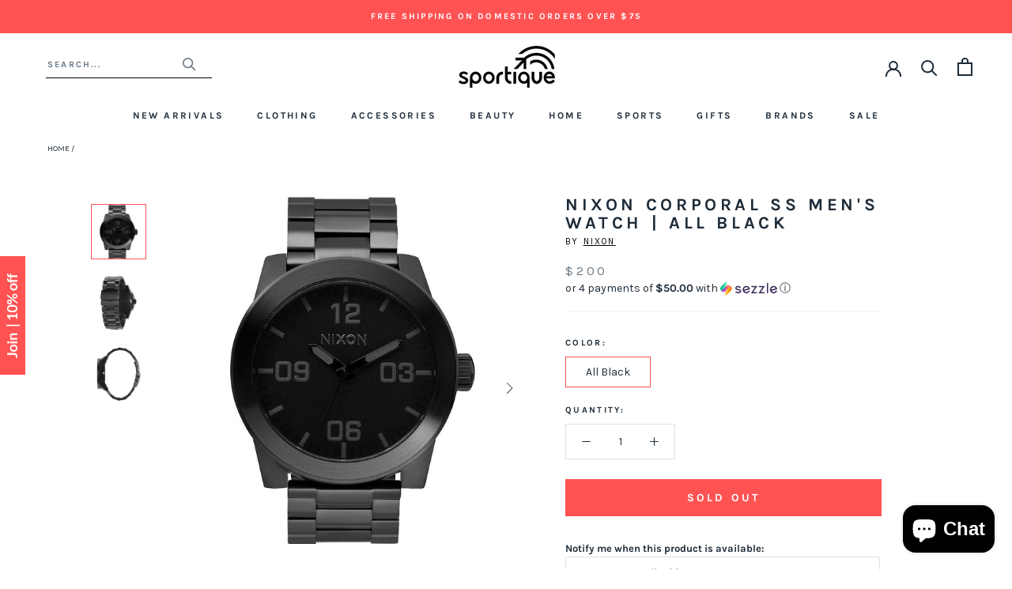

--- FILE ---
content_type: text/html; charset=utf-8
request_url: https://www.sportique.com/products/nixon-corporal-ss-mens-watch-all-black
body_size: 28653
content:















<!doctype html>

<html class="no-js" lang="en">
  <head>    
    <!-- Global site tag (gtag.js) - Google Ads: 962022868 -->
<script async src="https://www.googletagmanager.com/gtag/js?id=AW-962022868"></script>
<script>
  window.dataLayer = window.dataLayer || [];
  function gtag(){dataLayer.push(arguments);}
  gtag('js', new Date());

  gtag('config', 'AW-962022868');
</script>

    
    <meta charset="utf-8"> 
    <meta http-equiv="X-UA-Compatible" content="IE=edge,chrome=1">
    <meta name="viewport" content="width=device-width, initial-scale=1.0, height=device-height, minimum-scale=1.0, maximum-scale=1.0">
    <meta name="theme-color" content="">

    <title>
      Nixon Corporal SS Men&#39;s Watch | All Black A346-001 &ndash; Sportique
    </title><meta name="description" content="Stripped of all but the essential function of keeping true time, the Corporal SS distinguishes itself as a leader, with a forceful display of superior style."><link rel="canonical" href="https://www.sportique.com/products/nixon-corporal-ss-mens-watch-all-black"><link rel="shortcut icon" href="//www.sportique.com/cdn/shop/files/sportique-favicon_6750f880-499b-42be-945e-8590a5687bc9_96x.png?v=1653322749" type="image/png"><meta property="og:type" content="product">
  <meta property="og:title" content="Nixon Corporal SS Men&#39;s Watch | All Black"><meta property="og:image" content="http://www.sportique.com/cdn/shop/products/A346-001-view1.jpg?v=1571708680">
    <meta property="og:image:secure_url" content="https://www.sportique.com/cdn/shop/products/A346-001-view1.jpg?v=1571708680">
    <meta property="og:image:width" content="800">
    <meta property="og:image:height" content="800"><meta property="product:price:amount" content="200.00">
  <meta property="product:price:currency" content="USD"><meta property="og:description" content="Stripped of all but the essential function of keeping true time, the Corporal SS distinguishes itself as a leader, with a forceful display of superior style."><meta property="og:url" content="https://www.sportique.com/products/nixon-corporal-ss-mens-watch-all-black">
<meta property="og:site_name" content="Sportique"><meta name="twitter:card" content="summary"><meta name="twitter:title" content="Nixon Corporal SS Men&#39;s Watch | All Black">
  <meta name="twitter:description" content="
Take your command to a whole new level with the Nixon Corporal SS Watch, the stainless steel version of the Corporal. Stripped of all but the essential function of keeping true time, the Corporal SS distinguishes itself as a leader, with a strategic blend of high-caliber construction and design resulting in a forceful display of superior style.

Movement: Miyota Japanese quartz 3 hand
Dial: Military inspired bold printed indices and numbers, a printed seconds track and custom molded hands with luminous fill
Case: 48mm, 100 meter/ 10ATM custom solid stainless steel case with a solid stainless steel fixed bezel, hardened mineral crystal, triple gasket crown with enamel fill, stainless steel screw down case back and spring pin lugs
Band: 24mm custom solid stainless steel faceted 3 link bracelet with a stainless steel double locking clasp with micro adjust
Model: A346-001

">
  <meta name="twitter:image" content="https://www.sportique.com/cdn/shop/products/A346-001-view1_600x600_crop_center.jpg?v=1571708680">
    <style>
  @font-face {
  font-family: Karla;
  font-weight: 700;
  font-style: normal;
  font-display: fallback;
  src: url("//www.sportique.com/cdn/fonts/karla/karla_n7.4358a847d4875593d69cfc3f8cc0b44c17b3ed03.woff2") format("woff2"),
       url("//www.sportique.com/cdn/fonts/karla/karla_n7.96e322f6d76ce794f25fa29e55d6997c3fb656b6.woff") format("woff");
}

  @font-face {
  font-family: Karla;
  font-weight: 400;
  font-style: normal;
  font-display: fallback;
  src: url("//www.sportique.com/cdn/fonts/karla/karla_n4.40497e07df527e6a50e58fb17ef1950c72f3e32c.woff2") format("woff2"),
       url("//www.sportique.com/cdn/fonts/karla/karla_n4.e9f6f9de321061073c6bfe03c28976ba8ce6ee18.woff") format("woff");
}


  @font-face {
  font-family: Karla;
  font-weight: 700;
  font-style: normal;
  font-display: fallback;
  src: url("//www.sportique.com/cdn/fonts/karla/karla_n7.4358a847d4875593d69cfc3f8cc0b44c17b3ed03.woff2") format("woff2"),
       url("//www.sportique.com/cdn/fonts/karla/karla_n7.96e322f6d76ce794f25fa29e55d6997c3fb656b6.woff") format("woff");
}

  @font-face {
  font-family: Karla;
  font-weight: 400;
  font-style: italic;
  font-display: fallback;
  src: url("//www.sportique.com/cdn/fonts/karla/karla_i4.2086039c16bcc3a78a72a2f7b471e3c4a7f873a6.woff2") format("woff2"),
       url("//www.sportique.com/cdn/fonts/karla/karla_i4.7b9f59841a5960c16fa2a897a0716c8ebb183221.woff") format("woff");
}

  @font-face {
  font-family: Karla;
  font-weight: 700;
  font-style: italic;
  font-display: fallback;
  src: url("//www.sportique.com/cdn/fonts/karla/karla_i7.fe031cd65d6e02906286add4f6dda06afc2615f0.woff2") format("woff2"),
       url("//www.sportique.com/cdn/fonts/karla/karla_i7.816d4949fa7f7d79314595d7003eda5b44e959e3.woff") format("woff");
}


  :root {
    --heading-font-family : Karla, sans-serif;
    --heading-font-weight : 700;
    --heading-font-style  : normal;

    --text-font-family : Karla, sans-serif;
    --text-font-weight : 400;
    --text-font-style  : normal;

    --base-text-font-size   : 14px;
    --default-text-font-size: 14px;--background          : #ffffff;
    --background-rgb      : 255, 255, 255;
    --light-background    : #ffffff;
    --light-background-rgb: 255, 255, 255;
    --heading-color       : #1e2c39;
    --text-color          : #1e2c39;
    --text-color-rgb      : 30, 44, 57;
    --text-color-light    : #6a7884;
    --text-color-light-rgb: 106, 120, 132;
    --link-color          : #ff5353;
    --link-color-rgb      : 255, 83, 83;
    --border-color        : #dddfe1;
    --border-color-rgb    : 221, 223, 225;

    --button-background    : #ff5353;
    --button-background-rgb: 255, 83, 83;
    --button-text-color    : #ffffff;

    --header-background       : #ffffff;
    --header-heading-color    : #1e2c39;
    --header-light-text-color : #1e2c39;
    --header-border-color     : #dddfe1;

    --footer-background    : #f0f3f3;
    --footer-text-color    : #1e2c39;
    --footer-heading-color : #1e2c39;
    --footer-border-color  : #d1d5d7;

    --navigation-background      : #f0f3f3;
    --navigation-background-rgb  : 240, 243, 243;
    --navigation-text-color      : #1e2c39;
    --navigation-text-color-light: rgba(30, 44, 57, 0.5);
    --navigation-border-color    : rgba(30, 44, 57, 0.25);

    --newsletter-popup-background     : #f0f3f3;
    --newsletter-popup-text-color     : #1e2c39;
    --newsletter-popup-text-color-rgb : 30, 44, 57;

    --secondary-elements-background       : #f0f3f3;
    --secondary-elements-background-rgb   : 240, 243, 243;
    --secondary-elements-text-color       : #1e2c39;
    --secondary-elements-text-color-light : rgba(30, 44, 57, 0.5);
    --secondary-elements-border-color     : rgba(30, 44, 57, 0.25);

    --product-sale-price-color    : #ff5353;
    --product-sale-price-color-rgb: 255, 83, 83;

    /* Shopify related variables */
    --payment-terms-background-color: #ffffff;

    /* Products */

    --horizontal-spacing-four-products-per-row: 60px;
        --horizontal-spacing-two-products-per-row : 60px;

    --vertical-spacing-four-products-per-row: 60px;
        --vertical-spacing-two-products-per-row : 75px;

    /* Animation */
    --drawer-transition-timing: cubic-bezier(0.645, 0.045, 0.355, 1);
    --header-base-height: 80px; /* We set a default for browsers that do not support CSS variables */

    /* Cursors */
    --cursor-zoom-in-svg    : url(//www.sportique.com/cdn/shop/t/76/assets/cursor-zoom-in.svg?v=8464759327073575051652362648);
    --cursor-zoom-in-2x-svg : url(//www.sportique.com/cdn/shop/t/76/assets/cursor-zoom-in-2x.svg?v=171551299358648106251652362648);
  }
</style>

<script>
  // IE11 does not have support for CSS variables, so we have to polyfill them
  if (!(((window || {}).CSS || {}).supports && window.CSS.supports('(--a: 0)'))) {
    const script = document.createElement('script');
    script.type = 'text/javascript';
    script.src = 'https://cdn.jsdelivr.net/npm/css-vars-ponyfill@2';
    script.onload = function() {
      cssVars({});
    };

    document.getElementsByTagName('head')[0].appendChild(script);
  }
</script>

    
  <script>window.performance && window.performance.mark && window.performance.mark('shopify.content_for_header.start');</script><meta id="shopify-digital-wallet" name="shopify-digital-wallet" content="/2300765/digital_wallets/dialog">
<meta name="shopify-checkout-api-token" content="3ae01a571795fb86fdacda420e1d4d75">
<meta id="in-context-paypal-metadata" data-shop-id="2300765" data-venmo-supported="false" data-environment="production" data-locale="en_US" data-paypal-v4="true" data-currency="USD">
<link rel="alternate" type="application/json+oembed" href="https://www.sportique.com/products/nixon-corporal-ss-mens-watch-all-black.oembed">
<script async="async" src="/checkouts/internal/preloads.js?locale=en-US"></script>
<link rel="preconnect" href="https://shop.app" crossorigin="anonymous">
<script async="async" src="https://shop.app/checkouts/internal/preloads.js?locale=en-US&shop_id=2300765" crossorigin="anonymous"></script>
<script id="apple-pay-shop-capabilities" type="application/json">{"shopId":2300765,"countryCode":"US","currencyCode":"USD","merchantCapabilities":["supports3DS"],"merchantId":"gid:\/\/shopify\/Shop\/2300765","merchantName":"Sportique","requiredBillingContactFields":["postalAddress","email","phone"],"requiredShippingContactFields":["postalAddress","email","phone"],"shippingType":"shipping","supportedNetworks":["visa","masterCard","amex","discover","elo","jcb"],"total":{"type":"pending","label":"Sportique","amount":"1.00"},"shopifyPaymentsEnabled":true,"supportsSubscriptions":true}</script>
<script id="shopify-features" type="application/json">{"accessToken":"3ae01a571795fb86fdacda420e1d4d75","betas":["rich-media-storefront-analytics"],"domain":"www.sportique.com","predictiveSearch":true,"shopId":2300765,"locale":"en"}</script>
<script>var Shopify = Shopify || {};
Shopify.shop = "sportique-2.myshopify.com";
Shopify.locale = "en";
Shopify.currency = {"active":"USD","rate":"1.0"};
Shopify.country = "US";
Shopify.theme = {"name":"Sportique 1.0 - Rebrand (Enhancify-Dev)","id":128410288326,"schema_name":"Prestige","schema_version":"4.14.2","theme_store_id":855,"role":"main"};
Shopify.theme.handle = "null";
Shopify.theme.style = {"id":null,"handle":null};
Shopify.cdnHost = "www.sportique.com/cdn";
Shopify.routes = Shopify.routes || {};
Shopify.routes.root = "/";</script>
<script type="module">!function(o){(o.Shopify=o.Shopify||{}).modules=!0}(window);</script>
<script>!function(o){function n(){var o=[];function n(){o.push(Array.prototype.slice.apply(arguments))}return n.q=o,n}var t=o.Shopify=o.Shopify||{};t.loadFeatures=n(),t.autoloadFeatures=n()}(window);</script>
<script>
  window.ShopifyPay = window.ShopifyPay || {};
  window.ShopifyPay.apiHost = "shop.app\/pay";
  window.ShopifyPay.redirectState = null;
</script>
<script id="shop-js-analytics" type="application/json">{"pageType":"product"}</script>
<script defer="defer" async type="module" src="//www.sportique.com/cdn/shopifycloud/shop-js/modules/v2/client.init-shop-cart-sync_IZsNAliE.en.esm.js"></script>
<script defer="defer" async type="module" src="//www.sportique.com/cdn/shopifycloud/shop-js/modules/v2/chunk.common_0OUaOowp.esm.js"></script>
<script type="module">
  await import("//www.sportique.com/cdn/shopifycloud/shop-js/modules/v2/client.init-shop-cart-sync_IZsNAliE.en.esm.js");
await import("//www.sportique.com/cdn/shopifycloud/shop-js/modules/v2/chunk.common_0OUaOowp.esm.js");

  window.Shopify.SignInWithShop?.initShopCartSync?.({"fedCMEnabled":true,"windoidEnabled":true});

</script>
<script>
  window.Shopify = window.Shopify || {};
  if (!window.Shopify.featureAssets) window.Shopify.featureAssets = {};
  window.Shopify.featureAssets['shop-js'] = {"shop-cart-sync":["modules/v2/client.shop-cart-sync_DLOhI_0X.en.esm.js","modules/v2/chunk.common_0OUaOowp.esm.js"],"init-fed-cm":["modules/v2/client.init-fed-cm_C6YtU0w6.en.esm.js","modules/v2/chunk.common_0OUaOowp.esm.js"],"shop-button":["modules/v2/client.shop-button_BCMx7GTG.en.esm.js","modules/v2/chunk.common_0OUaOowp.esm.js"],"shop-cash-offers":["modules/v2/client.shop-cash-offers_BT26qb5j.en.esm.js","modules/v2/chunk.common_0OUaOowp.esm.js","modules/v2/chunk.modal_CGo_dVj3.esm.js"],"init-windoid":["modules/v2/client.init-windoid_B9PkRMql.en.esm.js","modules/v2/chunk.common_0OUaOowp.esm.js"],"init-shop-email-lookup-coordinator":["modules/v2/client.init-shop-email-lookup-coordinator_DZkqjsbU.en.esm.js","modules/v2/chunk.common_0OUaOowp.esm.js"],"shop-toast-manager":["modules/v2/client.shop-toast-manager_Di2EnuM7.en.esm.js","modules/v2/chunk.common_0OUaOowp.esm.js"],"shop-login-button":["modules/v2/client.shop-login-button_BtqW_SIO.en.esm.js","modules/v2/chunk.common_0OUaOowp.esm.js","modules/v2/chunk.modal_CGo_dVj3.esm.js"],"avatar":["modules/v2/client.avatar_BTnouDA3.en.esm.js"],"pay-button":["modules/v2/client.pay-button_CWa-C9R1.en.esm.js","modules/v2/chunk.common_0OUaOowp.esm.js"],"init-shop-cart-sync":["modules/v2/client.init-shop-cart-sync_IZsNAliE.en.esm.js","modules/v2/chunk.common_0OUaOowp.esm.js"],"init-customer-accounts":["modules/v2/client.init-customer-accounts_DenGwJTU.en.esm.js","modules/v2/client.shop-login-button_BtqW_SIO.en.esm.js","modules/v2/chunk.common_0OUaOowp.esm.js","modules/v2/chunk.modal_CGo_dVj3.esm.js"],"init-shop-for-new-customer-accounts":["modules/v2/client.init-shop-for-new-customer-accounts_JdHXxpS9.en.esm.js","modules/v2/client.shop-login-button_BtqW_SIO.en.esm.js","modules/v2/chunk.common_0OUaOowp.esm.js","modules/v2/chunk.modal_CGo_dVj3.esm.js"],"init-customer-accounts-sign-up":["modules/v2/client.init-customer-accounts-sign-up_D6__K_p8.en.esm.js","modules/v2/client.shop-login-button_BtqW_SIO.en.esm.js","modules/v2/chunk.common_0OUaOowp.esm.js","modules/v2/chunk.modal_CGo_dVj3.esm.js"],"checkout-modal":["modules/v2/client.checkout-modal_C_ZQDY6s.en.esm.js","modules/v2/chunk.common_0OUaOowp.esm.js","modules/v2/chunk.modal_CGo_dVj3.esm.js"],"shop-follow-button":["modules/v2/client.shop-follow-button_XetIsj8l.en.esm.js","modules/v2/chunk.common_0OUaOowp.esm.js","modules/v2/chunk.modal_CGo_dVj3.esm.js"],"lead-capture":["modules/v2/client.lead-capture_DvA72MRN.en.esm.js","modules/v2/chunk.common_0OUaOowp.esm.js","modules/v2/chunk.modal_CGo_dVj3.esm.js"],"shop-login":["modules/v2/client.shop-login_ClXNxyh6.en.esm.js","modules/v2/chunk.common_0OUaOowp.esm.js","modules/v2/chunk.modal_CGo_dVj3.esm.js"],"payment-terms":["modules/v2/client.payment-terms_CNlwjfZz.en.esm.js","modules/v2/chunk.common_0OUaOowp.esm.js","modules/v2/chunk.modal_CGo_dVj3.esm.js"]};
</script>
<script>(function() {
  var isLoaded = false;
  function asyncLoad() {
    if (isLoaded) return;
    isLoaded = true;
    var urls = ["https:\/\/www.klarnapayments.com\/assets\/upstream.js?shop=sportique-2.myshopify.com","https:\/\/d23dclunsivw3h.cloudfront.net\/redirect-app.js?shop=sportique-2.myshopify.com","https:\/\/services.nofraud.com\/js\/device.js?shop=sportique-2.myshopify.com","https:\/\/shopify-widget.route.com\/shopify.widget.js?shop=sportique-2.myshopify.com","\/\/searchanise-ef84.kxcdn.com\/widgets\/shopify\/init.js?a=1K4V4V6N7P\u0026shop=sportique-2.myshopify.com","https:\/\/connect.nosto.com\/include\/script\/shopify-2300765.js?shop=sportique-2.myshopify.com","https:\/\/na.shgcdn3.com\/pixel-collector.js?shop=sportique-2.myshopify.com","\/\/backinstock.useamp.com\/widget\/2657_1767153202.js?category=bis\u0026v=6\u0026shop=sportique-2.myshopify.com"];
    for (var i = 0; i < urls.length; i++) {
      var s = document.createElement('script');
      s.type = 'text/javascript';
      s.async = true;
      s.src = urls[i];
      var x = document.getElementsByTagName('script')[0];
      x.parentNode.insertBefore(s, x);
    }
  };
  if(window.attachEvent) {
    window.attachEvent('onload', asyncLoad);
  } else {
    window.addEventListener('load', asyncLoad, false);
  }
})();</script>
<script id="__st">var __st={"a":2300765,"offset":-28800,"reqid":"cd393479-b269-496c-8a2d-b2eee2374a85-1768368910","pageurl":"www.sportique.com\/products\/nixon-corporal-ss-mens-watch-all-black","u":"de3f422143e1","p":"product","rtyp":"product","rid":437914184};</script>
<script>window.ShopifyPaypalV4VisibilityTracking = true;</script>
<script id="captcha-bootstrap">!function(){'use strict';const t='contact',e='account',n='new_comment',o=[[t,t],['blogs',n],['comments',n],[t,'customer']],c=[[e,'customer_login'],[e,'guest_login'],[e,'recover_customer_password'],[e,'create_customer']],r=t=>t.map((([t,e])=>`form[action*='/${t}']:not([data-nocaptcha='true']) input[name='form_type'][value='${e}']`)).join(','),a=t=>()=>t?[...document.querySelectorAll(t)].map((t=>t.form)):[];function s(){const t=[...o],e=r(t);return a(e)}const i='password',u='form_key',d=['recaptcha-v3-token','g-recaptcha-response','h-captcha-response',i],f=()=>{try{return window.sessionStorage}catch{return}},m='__shopify_v',_=t=>t.elements[u];function p(t,e,n=!1){try{const o=window.sessionStorage,c=JSON.parse(o.getItem(e)),{data:r}=function(t){const{data:e,action:n}=t;return t[m]||n?{data:e,action:n}:{data:t,action:n}}(c);for(const[e,n]of Object.entries(r))t.elements[e]&&(t.elements[e].value=n);n&&o.removeItem(e)}catch(o){console.error('form repopulation failed',{error:o})}}const l='form_type',E='cptcha';function T(t){t.dataset[E]=!0}const w=window,h=w.document,L='Shopify',v='ce_forms',y='captcha';let A=!1;((t,e)=>{const n=(g='f06e6c50-85a8-45c8-87d0-21a2b65856fe',I='https://cdn.shopify.com/shopifycloud/storefront-forms-hcaptcha/ce_storefront_forms_captcha_hcaptcha.v1.5.2.iife.js',D={infoText:'Protected by hCaptcha',privacyText:'Privacy',termsText:'Terms'},(t,e,n)=>{const o=w[L][v],c=o.bindForm;if(c)return c(t,g,e,D).then(n);var r;o.q.push([[t,g,e,D],n]),r=I,A||(h.body.append(Object.assign(h.createElement('script'),{id:'captcha-provider',async:!0,src:r})),A=!0)});var g,I,D;w[L]=w[L]||{},w[L][v]=w[L][v]||{},w[L][v].q=[],w[L][y]=w[L][y]||{},w[L][y].protect=function(t,e){n(t,void 0,e),T(t)},Object.freeze(w[L][y]),function(t,e,n,w,h,L){const[v,y,A,g]=function(t,e,n){const i=e?o:[],u=t?c:[],d=[...i,...u],f=r(d),m=r(i),_=r(d.filter((([t,e])=>n.includes(e))));return[a(f),a(m),a(_),s()]}(w,h,L),I=t=>{const e=t.target;return e instanceof HTMLFormElement?e:e&&e.form},D=t=>v().includes(t);t.addEventListener('submit',(t=>{const e=I(t);if(!e)return;const n=D(e)&&!e.dataset.hcaptchaBound&&!e.dataset.recaptchaBound,o=_(e),c=g().includes(e)&&(!o||!o.value);(n||c)&&t.preventDefault(),c&&!n&&(function(t){try{if(!f())return;!function(t){const e=f();if(!e)return;const n=_(t);if(!n)return;const o=n.value;o&&e.removeItem(o)}(t);const e=Array.from(Array(32),(()=>Math.random().toString(36)[2])).join('');!function(t,e){_(t)||t.append(Object.assign(document.createElement('input'),{type:'hidden',name:u})),t.elements[u].value=e}(t,e),function(t,e){const n=f();if(!n)return;const o=[...t.querySelectorAll(`input[type='${i}']`)].map((({name:t})=>t)),c=[...d,...o],r={};for(const[a,s]of new FormData(t).entries())c.includes(a)||(r[a]=s);n.setItem(e,JSON.stringify({[m]:1,action:t.action,data:r}))}(t,e)}catch(e){console.error('failed to persist form',e)}}(e),e.submit())}));const S=(t,e)=>{t&&!t.dataset[E]&&(n(t,e.some((e=>e===t))),T(t))};for(const o of['focusin','change'])t.addEventListener(o,(t=>{const e=I(t);D(e)&&S(e,y())}));const B=e.get('form_key'),M=e.get(l),P=B&&M;t.addEventListener('DOMContentLoaded',(()=>{const t=y();if(P)for(const e of t)e.elements[l].value===M&&p(e,B);[...new Set([...A(),...v().filter((t=>'true'===t.dataset.shopifyCaptcha))])].forEach((e=>S(e,t)))}))}(h,new URLSearchParams(w.location.search),n,t,e,['guest_login'])})(!0,!0)}();</script>
<script integrity="sha256-4kQ18oKyAcykRKYeNunJcIwy7WH5gtpwJnB7kiuLZ1E=" data-source-attribution="shopify.loadfeatures" defer="defer" src="//www.sportique.com/cdn/shopifycloud/storefront/assets/storefront/load_feature-a0a9edcb.js" crossorigin="anonymous"></script>
<script crossorigin="anonymous" defer="defer" src="//www.sportique.com/cdn/shopifycloud/storefront/assets/shopify_pay/storefront-65b4c6d7.js?v=20250812"></script>
<script data-source-attribution="shopify.dynamic_checkout.dynamic.init">var Shopify=Shopify||{};Shopify.PaymentButton=Shopify.PaymentButton||{isStorefrontPortableWallets:!0,init:function(){window.Shopify.PaymentButton.init=function(){};var t=document.createElement("script");t.src="https://www.sportique.com/cdn/shopifycloud/portable-wallets/latest/portable-wallets.en.js",t.type="module",document.head.appendChild(t)}};
</script>
<script data-source-attribution="shopify.dynamic_checkout.buyer_consent">
  function portableWalletsHideBuyerConsent(e){var t=document.getElementById("shopify-buyer-consent"),n=document.getElementById("shopify-subscription-policy-button");t&&n&&(t.classList.add("hidden"),t.setAttribute("aria-hidden","true"),n.removeEventListener("click",e))}function portableWalletsShowBuyerConsent(e){var t=document.getElementById("shopify-buyer-consent"),n=document.getElementById("shopify-subscription-policy-button");t&&n&&(t.classList.remove("hidden"),t.removeAttribute("aria-hidden"),n.addEventListener("click",e))}window.Shopify?.PaymentButton&&(window.Shopify.PaymentButton.hideBuyerConsent=portableWalletsHideBuyerConsent,window.Shopify.PaymentButton.showBuyerConsent=portableWalletsShowBuyerConsent);
</script>
<script>
  function portableWalletsCleanup(e){e&&e.src&&console.error("Failed to load portable wallets script "+e.src);var t=document.querySelectorAll("shopify-accelerated-checkout .shopify-payment-button__skeleton, shopify-accelerated-checkout-cart .wallet-cart-button__skeleton"),e=document.getElementById("shopify-buyer-consent");for(let e=0;e<t.length;e++)t[e].remove();e&&e.remove()}function portableWalletsNotLoadedAsModule(e){e instanceof ErrorEvent&&"string"==typeof e.message&&e.message.includes("import.meta")&&"string"==typeof e.filename&&e.filename.includes("portable-wallets")&&(window.removeEventListener("error",portableWalletsNotLoadedAsModule),window.Shopify.PaymentButton.failedToLoad=e,"loading"===document.readyState?document.addEventListener("DOMContentLoaded",window.Shopify.PaymentButton.init):window.Shopify.PaymentButton.init())}window.addEventListener("error",portableWalletsNotLoadedAsModule);
</script>

<script type="module" src="https://www.sportique.com/cdn/shopifycloud/portable-wallets/latest/portable-wallets.en.js" onError="portableWalletsCleanup(this)" crossorigin="anonymous"></script>
<script nomodule>
  document.addEventListener("DOMContentLoaded", portableWalletsCleanup);
</script>

<link id="shopify-accelerated-checkout-styles" rel="stylesheet" media="screen" href="https://www.sportique.com/cdn/shopifycloud/portable-wallets/latest/accelerated-checkout-backwards-compat.css" crossorigin="anonymous">
<style id="shopify-accelerated-checkout-cart">
        #shopify-buyer-consent {
  margin-top: 1em;
  display: inline-block;
  width: 100%;
}

#shopify-buyer-consent.hidden {
  display: none;
}

#shopify-subscription-policy-button {
  background: none;
  border: none;
  padding: 0;
  text-decoration: underline;
  font-size: inherit;
  cursor: pointer;
}

#shopify-subscription-policy-button::before {
  box-shadow: none;
}

      </style>

<script>window.performance && window.performance.mark && window.performance.mark('shopify.content_for_header.end');</script>
  





  <script type="text/javascript">
    
      window.__shgMoneyFormat = window.__shgMoneyFormat || {"USD":{"currency":"USD","currency_symbol":"$","currency_symbol_location":"left","decimal_places":2,"decimal_separator":".","thousands_separator":","}};
    
    window.__shgCurrentCurrencyCode = window.__shgCurrentCurrencyCode || {
      currency: "USD",
      currency_symbol: "$",
      decimal_separator: ".",
      thousands_separator: ",",
      decimal_places: 2,
      currency_symbol_location: "left"
    };
  </script>




    <link rel="stylesheet" href="//www.sportique.com/cdn/shop/t/76/assets/theme.css?v=12702350095140481271684288060">
    <link rel="stylesheet" href="//www.sportique.com/cdn/shop/t/76/assets/style.css?v=89042612345455974151656414224">

    <script>// This allows to expose several variables to the global scope, to be used in scripts
      window.theme = {
        pageType: "product",
        moneyFormat: "${{amount}}",
        moneyWithCurrencyFormat: "${{amount}} USD",
        productImageSize: "square",
        searchMode: "product,page",
        showPageTransition: true,
        showElementStaggering: false,
        showImageZooming: false
      };

      window.routes = {
        rootUrl: "\/",
        rootUrlWithoutSlash: '',
        cartUrl: "\/cart",
        cartAddUrl: "\/cart\/add",
        cartChangeUrl: "\/cart\/change",
        searchUrl: "\/search",
        productRecommendationsUrl: "\/recommendations\/products"
      };

      window.languages = {
        cartAddNote: "Add Order Note",
        cartEditNote: "Edit Order Note",
        productImageLoadingError: "This image could not be loaded. Please try to reload the page.",
        productFormAddToCart: "Add to cart",
        productFormUnavailable: "Unavailable",
        productFormSoldOut: "Sold Out",
        shippingEstimatorOneResult: "1 option available:",
        shippingEstimatorMoreResults: "{{count}} options available:",
        shippingEstimatorNoResults: "No shipping could be found"
      };

      window.lazySizesConfig = {
        loadHidden: false,
        hFac: 0.5,
        expFactor: 2,
        ricTimeout: 150,
        lazyClass: 'Image--lazyLoad',
        loadingClass: 'Image--lazyLoading',
        loadedClass: 'Image--lazyLoaded'
      };

      document.documentElement.className = document.documentElement.className.replace('no-js', 'js');
      document.documentElement.style.setProperty('--window-height', window.innerHeight + 'px');

      // We do a quick detection of some features (we could use Modernizr but for so little...)
      (function() {
        document.documentElement.className += ((window.CSS && window.CSS.supports('(position: sticky) or (position: -webkit-sticky)')) ? ' supports-sticky' : ' no-supports-sticky');
        document.documentElement.className += (window.matchMedia('(-moz-touch-enabled: 1), (hover: none)')).matches ? ' no-supports-hover' : ' supports-hover';
      }());
    </script>

    <script src="//www.sportique.com/cdn/shop/t/76/assets/lazysizes.min.js?v=174358363404432586981652362629" async></script><script src="https://polyfill-fastly.net/v3/polyfill.min.js?unknown=polyfill&features=fetch,Element.prototype.closest,Element.prototype.remove,Element.prototype.classList,Array.prototype.includes,Array.prototype.fill,Object.assign,CustomEvent,IntersectionObserver,IntersectionObserverEntry,URL" defer></script>
    <script src="//www.sportique.com/cdn/shop/t/76/assets/libs.min.js?v=26178543184394469741652362630" defer></script>
    <script src="//www.sportique.com/cdn/shop/t/76/assets/theme.min.js?v=181661505088875613471656414248" defer></script>
    <script src="//www.sportique.com/cdn/shop/t/76/assets/custom.js?v=42936699839415699681652437559" defer></script>

    <script>
      (function () {
        window.onpageshow = function() {
          if (window.theme.showPageTransition) {
            var pageTransition = document.querySelector('.PageTransition');

            if (pageTransition) {
              pageTransition.style.visibility = 'visible';
              pageTransition.style.opacity = '0';
            }
          }

          // When the page is loaded from the cache, we have to reload the cart content
          document.documentElement.dispatchEvent(new CustomEvent('cart:refresh', {
            bubbles: true
          }));
        };
      })();
    </script>
    
    <!-- Klaviyo -->
    <script type="text/javascript">
      var _learnq = _learnq || [];

      _learnq.push(['account', 'ehR4xM']);

      (function () {
        var b = document.createElement('script'); b.type = 'text/javascript'; b.async = true;
        b.src = ('https:' == document.location.protocol ? 'https://' : 'http://') + 'a.klaviyo.com/media/js/analytics/analytics.js';
        var a = document.getElementsByTagName('script')[0]; a.parentNode.insertBefore(b, a);
      })();
    </script>

    
  <script type="application/ld+json">
  {
    "@context": "http://schema.org",
    "@type": "Product",
    "offers": [{
          "@type": "Offer",
          "name": "All Black",
          "availability":"https://schema.org/OutOfStock",
          "price": 200.0,
          "priceCurrency": "USD",
          "priceValidUntil": "2026-01-23","sku": "882902648791","url": "/products/nixon-corporal-ss-mens-watch-all-black?variant=1202249484"
        }
],
      "gtin12": "882902648791",
      "productId": "882902648791",
    "brand": {
      "name": "Nixon"
    },
    "name": "Nixon Corporal SS Men's Watch | All Black",
    "description": "\nTake your command to a whole new level with the Nixon Corporal SS Watch, the stainless steel version of the Corporal. Stripped of all but the essential function of keeping true time, the Corporal SS distinguishes itself as a leader, with a strategic blend of high-caliber construction and design resulting in a forceful display of superior style.\n\nMovement: Miyota Japanese quartz 3 hand\nDial: Military inspired bold printed indices and numbers, a printed seconds track and custom molded hands with luminous fill\nCase: 48mm, 100 meter\/ 10ATM custom solid stainless steel case with a solid stainless steel fixed bezel, hardened mineral crystal, triple gasket crown with enamel fill, stainless steel screw down case back and spring pin lugs\nBand: 24mm custom solid stainless steel faceted 3 link bracelet with a stainless steel double locking clasp with micro adjust\nModel: A346-001\n\n",
    "category": "Watches",
    "url": "/products/nixon-corporal-ss-mens-watch-all-black",
    "sku": "882902648791",
    "image": {
      "@type": "ImageObject",
      "url": "https://www.sportique.com/cdn/shop/products/A346-001-view1_1024x.jpg?v=1571708680",
      "image": "https://www.sportique.com/cdn/shop/products/A346-001-view1_1024x.jpg?v=1571708680",
      "name": "Nixon Corporal SS Men's Watch | All Black",
      "width": "1024",
      "height": "1024"
    }
  }
  </script>



  <script type="application/ld+json">
  {
    "@context": "http://schema.org",
    "@type": "BreadcrumbList",
  "itemListElement": [{
      "@type": "ListItem",
      "position": 1,
      "name": "Translation missing: en.general.breadcrumb.home",
      "item": "https://www.sportique.com"
    },{
          "@type": "ListItem",
          "position": 2,
          "name": "Nixon Corporal SS Men's Watch | All Black",
          "item": "https://www.sportique.com/products/nixon-corporal-ss-mens-watch-all-black"
        }]
  }
  </script>

  
  

<script type="text/javascript">
  
    window.SHG_CUSTOMER = null;
  
</script>










  
  <!-- BEGIN app block: shopify://apps/klaviyo-email-marketing-sms/blocks/klaviyo-onsite-embed/2632fe16-c075-4321-a88b-50b567f42507 -->















  <script>
    window.klaviyoReviewsProductDesignMode = false
  </script>







<!-- END app block --><script src="https://cdn.shopify.com/extensions/7bc9bb47-adfa-4267-963e-cadee5096caf/inbox-1252/assets/inbox-chat-loader.js" type="text/javascript" defer="defer"></script>
<script src="https://cdn.shopify.com/extensions/01999cbe-c341-7875-9374-3e1d108cfd00/awesomemotive-optinmonster-shopify-app-6/assets/app-embed.ext.js" type="text/javascript" defer="defer"></script>
<link href="https://monorail-edge.shopifysvc.com" rel="dns-prefetch">
<script>(function(){if ("sendBeacon" in navigator && "performance" in window) {try {var session_token_from_headers = performance.getEntriesByType('navigation')[0].serverTiming.find(x => x.name == '_s').description;} catch {var session_token_from_headers = undefined;}var session_cookie_matches = document.cookie.match(/_shopify_s=([^;]*)/);var session_token_from_cookie = session_cookie_matches && session_cookie_matches.length === 2 ? session_cookie_matches[1] : "";var session_token = session_token_from_headers || session_token_from_cookie || "";function handle_abandonment_event(e) {var entries = performance.getEntries().filter(function(entry) {return /monorail-edge.shopifysvc.com/.test(entry.name);});if (!window.abandonment_tracked && entries.length === 0) {window.abandonment_tracked = true;var currentMs = Date.now();var navigation_start = performance.timing.navigationStart;var payload = {shop_id: 2300765,url: window.location.href,navigation_start,duration: currentMs - navigation_start,session_token,page_type: "product"};window.navigator.sendBeacon("https://monorail-edge.shopifysvc.com/v1/produce", JSON.stringify({schema_id: "online_store_buyer_site_abandonment/1.1",payload: payload,metadata: {event_created_at_ms: currentMs,event_sent_at_ms: currentMs}}));}}window.addEventListener('pagehide', handle_abandonment_event);}}());</script>
<script id="web-pixels-manager-setup">(function e(e,d,r,n,o){if(void 0===o&&(o={}),!Boolean(null===(a=null===(i=window.Shopify)||void 0===i?void 0:i.analytics)||void 0===a?void 0:a.replayQueue)){var i,a;window.Shopify=window.Shopify||{};var t=window.Shopify;t.analytics=t.analytics||{};var s=t.analytics;s.replayQueue=[],s.publish=function(e,d,r){return s.replayQueue.push([e,d,r]),!0};try{self.performance.mark("wpm:start")}catch(e){}var l=function(){var e={modern:/Edge?\/(1{2}[4-9]|1[2-9]\d|[2-9]\d{2}|\d{4,})\.\d+(\.\d+|)|Firefox\/(1{2}[4-9]|1[2-9]\d|[2-9]\d{2}|\d{4,})\.\d+(\.\d+|)|Chrom(ium|e)\/(9{2}|\d{3,})\.\d+(\.\d+|)|(Maci|X1{2}).+ Version\/(15\.\d+|(1[6-9]|[2-9]\d|\d{3,})\.\d+)([,.]\d+|)( \(\w+\)|)( Mobile\/\w+|) Safari\/|Chrome.+OPR\/(9{2}|\d{3,})\.\d+\.\d+|(CPU[ +]OS|iPhone[ +]OS|CPU[ +]iPhone|CPU IPhone OS|CPU iPad OS)[ +]+(15[._]\d+|(1[6-9]|[2-9]\d|\d{3,})[._]\d+)([._]\d+|)|Android:?[ /-](13[3-9]|1[4-9]\d|[2-9]\d{2}|\d{4,})(\.\d+|)(\.\d+|)|Android.+Firefox\/(13[5-9]|1[4-9]\d|[2-9]\d{2}|\d{4,})\.\d+(\.\d+|)|Android.+Chrom(ium|e)\/(13[3-9]|1[4-9]\d|[2-9]\d{2}|\d{4,})\.\d+(\.\d+|)|SamsungBrowser\/([2-9]\d|\d{3,})\.\d+/,legacy:/Edge?\/(1[6-9]|[2-9]\d|\d{3,})\.\d+(\.\d+|)|Firefox\/(5[4-9]|[6-9]\d|\d{3,})\.\d+(\.\d+|)|Chrom(ium|e)\/(5[1-9]|[6-9]\d|\d{3,})\.\d+(\.\d+|)([\d.]+$|.*Safari\/(?![\d.]+ Edge\/[\d.]+$))|(Maci|X1{2}).+ Version\/(10\.\d+|(1[1-9]|[2-9]\d|\d{3,})\.\d+)([,.]\d+|)( \(\w+\)|)( Mobile\/\w+|) Safari\/|Chrome.+OPR\/(3[89]|[4-9]\d|\d{3,})\.\d+\.\d+|(CPU[ +]OS|iPhone[ +]OS|CPU[ +]iPhone|CPU IPhone OS|CPU iPad OS)[ +]+(10[._]\d+|(1[1-9]|[2-9]\d|\d{3,})[._]\d+)([._]\d+|)|Android:?[ /-](13[3-9]|1[4-9]\d|[2-9]\d{2}|\d{4,})(\.\d+|)(\.\d+|)|Mobile Safari.+OPR\/([89]\d|\d{3,})\.\d+\.\d+|Android.+Firefox\/(13[5-9]|1[4-9]\d|[2-9]\d{2}|\d{4,})\.\d+(\.\d+|)|Android.+Chrom(ium|e)\/(13[3-9]|1[4-9]\d|[2-9]\d{2}|\d{4,})\.\d+(\.\d+|)|Android.+(UC? ?Browser|UCWEB|U3)[ /]?(15\.([5-9]|\d{2,})|(1[6-9]|[2-9]\d|\d{3,})\.\d+)\.\d+|SamsungBrowser\/(5\.\d+|([6-9]|\d{2,})\.\d+)|Android.+MQ{2}Browser\/(14(\.(9|\d{2,})|)|(1[5-9]|[2-9]\d|\d{3,})(\.\d+|))(\.\d+|)|K[Aa][Ii]OS\/(3\.\d+|([4-9]|\d{2,})\.\d+)(\.\d+|)/},d=e.modern,r=e.legacy,n=navigator.userAgent;return n.match(d)?"modern":n.match(r)?"legacy":"unknown"}(),u="modern"===l?"modern":"legacy",c=(null!=n?n:{modern:"",legacy:""})[u],f=function(e){return[e.baseUrl,"/wpm","/b",e.hashVersion,"modern"===e.buildTarget?"m":"l",".js"].join("")}({baseUrl:d,hashVersion:r,buildTarget:u}),m=function(e){var d=e.version,r=e.bundleTarget,n=e.surface,o=e.pageUrl,i=e.monorailEndpoint;return{emit:function(e){var a=e.status,t=e.errorMsg,s=(new Date).getTime(),l=JSON.stringify({metadata:{event_sent_at_ms:s},events:[{schema_id:"web_pixels_manager_load/3.1",payload:{version:d,bundle_target:r,page_url:o,status:a,surface:n,error_msg:t},metadata:{event_created_at_ms:s}}]});if(!i)return console&&console.warn&&console.warn("[Web Pixels Manager] No Monorail endpoint provided, skipping logging."),!1;try{return self.navigator.sendBeacon.bind(self.navigator)(i,l)}catch(e){}var u=new XMLHttpRequest;try{return u.open("POST",i,!0),u.setRequestHeader("Content-Type","text/plain"),u.send(l),!0}catch(e){return console&&console.warn&&console.warn("[Web Pixels Manager] Got an unhandled error while logging to Monorail."),!1}}}}({version:r,bundleTarget:l,surface:e.surface,pageUrl:self.location.href,monorailEndpoint:e.monorailEndpoint});try{o.browserTarget=l,function(e){var d=e.src,r=e.async,n=void 0===r||r,o=e.onload,i=e.onerror,a=e.sri,t=e.scriptDataAttributes,s=void 0===t?{}:t,l=document.createElement("script"),u=document.querySelector("head"),c=document.querySelector("body");if(l.async=n,l.src=d,a&&(l.integrity=a,l.crossOrigin="anonymous"),s)for(var f in s)if(Object.prototype.hasOwnProperty.call(s,f))try{l.dataset[f]=s[f]}catch(e){}if(o&&l.addEventListener("load",o),i&&l.addEventListener("error",i),u)u.appendChild(l);else{if(!c)throw new Error("Did not find a head or body element to append the script");c.appendChild(l)}}({src:f,async:!0,onload:function(){if(!function(){var e,d;return Boolean(null===(d=null===(e=window.Shopify)||void 0===e?void 0:e.analytics)||void 0===d?void 0:d.initialized)}()){var d=window.webPixelsManager.init(e)||void 0;if(d){var r=window.Shopify.analytics;r.replayQueue.forEach((function(e){var r=e[0],n=e[1],o=e[2];d.publishCustomEvent(r,n,o)})),r.replayQueue=[],r.publish=d.publishCustomEvent,r.visitor=d.visitor,r.initialized=!0}}},onerror:function(){return m.emit({status:"failed",errorMsg:"".concat(f," has failed to load")})},sri:function(e){var d=/^sha384-[A-Za-z0-9+/=]+$/;return"string"==typeof e&&d.test(e)}(c)?c:"",scriptDataAttributes:o}),m.emit({status:"loading"})}catch(e){m.emit({status:"failed",errorMsg:(null==e?void 0:e.message)||"Unknown error"})}}})({shopId: 2300765,storefrontBaseUrl: "https://www.sportique.com",extensionsBaseUrl: "https://extensions.shopifycdn.com/cdn/shopifycloud/web-pixels-manager",monorailEndpoint: "https://monorail-edge.shopifysvc.com/unstable/produce_batch",surface: "storefront-renderer",enabledBetaFlags: ["2dca8a86","a0d5f9d2"],webPixelsConfigList: [{"id":"1126695110","configuration":"{\"publicKey\":\"pub_45cf7165ab1f3e479329\",\"apiUrl\":\"https:\\\/\\\/tracking.refersion.com\"}","eventPayloadVersion":"v1","runtimeContext":"STRICT","scriptVersion":"0fb80394591dba97de0fece487c9c5e4","type":"APP","apiClientId":147004,"privacyPurposes":["ANALYTICS","SALE_OF_DATA"],"dataSharingAdjustments":{"protectedCustomerApprovalScopes":["read_customer_email","read_customer_name","read_customer_personal_data"]}},{"id":"864387270","configuration":"{\"site_id\":\"708a9829-704f-4713-87df-6617e4260086\",\"analytics_endpoint\":\"https:\\\/\\\/na.shgcdn3.com\"}","eventPayloadVersion":"v1","runtimeContext":"STRICT","scriptVersion":"695709fc3f146fa50a25299517a954f2","type":"APP","apiClientId":1158168,"privacyPurposes":["ANALYTICS","MARKETING","SALE_OF_DATA"],"dataSharingAdjustments":{"protectedCustomerApprovalScopes":["read_customer_personal_data"]}},{"id":"848953542","configuration":"{\"config\":\"{\\\"google_tag_ids\\\":[\\\"G-9XJ6HDSWB9\\\",\\\"GT-NBJ8T2W\\\"],\\\"target_country\\\":\\\"US\\\",\\\"gtag_events\\\":[{\\\"type\\\":\\\"search\\\",\\\"action_label\\\":\\\"G-9XJ6HDSWB9\\\"},{\\\"type\\\":\\\"begin_checkout\\\",\\\"action_label\\\":\\\"G-9XJ6HDSWB9\\\"},{\\\"type\\\":\\\"view_item\\\",\\\"action_label\\\":[\\\"G-9XJ6HDSWB9\\\",\\\"MC-XQWGBVLEKG\\\"]},{\\\"type\\\":\\\"purchase\\\",\\\"action_label\\\":[\\\"G-9XJ6HDSWB9\\\",\\\"MC-XQWGBVLEKG\\\"]},{\\\"type\\\":\\\"page_view\\\",\\\"action_label\\\":[\\\"G-9XJ6HDSWB9\\\",\\\"MC-XQWGBVLEKG\\\"]},{\\\"type\\\":\\\"add_payment_info\\\",\\\"action_label\\\":\\\"G-9XJ6HDSWB9\\\"},{\\\"type\\\":\\\"add_to_cart\\\",\\\"action_label\\\":\\\"G-9XJ6HDSWB9\\\"}],\\\"enable_monitoring_mode\\\":false}\"}","eventPayloadVersion":"v1","runtimeContext":"OPEN","scriptVersion":"b2a88bafab3e21179ed38636efcd8a93","type":"APP","apiClientId":1780363,"privacyPurposes":[],"dataSharingAdjustments":{"protectedCustomerApprovalScopes":["read_customer_address","read_customer_email","read_customer_name","read_customer_personal_data","read_customer_phone"]}},{"id":"831619270","configuration":"{\"accountID\":\"shopify-2300765\", \"endpoint\":\"https:\/\/connect.nosto.com\"}","eventPayloadVersion":"v1","runtimeContext":"STRICT","scriptVersion":"85848493c2a1c7a4bbf22728b6f9f31f","type":"APP","apiClientId":272825,"privacyPurposes":["ANALYTICS","MARKETING"],"dataSharingAdjustments":{"protectedCustomerApprovalScopes":["read_customer_personal_data"]}},{"id":"85852358","configuration":"{\"tagID\":\"2619156246523\"}","eventPayloadVersion":"v1","runtimeContext":"STRICT","scriptVersion":"18031546ee651571ed29edbe71a3550b","type":"APP","apiClientId":3009811,"privacyPurposes":["ANALYTICS","MARKETING","SALE_OF_DATA"],"dataSharingAdjustments":{"protectedCustomerApprovalScopes":["read_customer_address","read_customer_email","read_customer_name","read_customer_personal_data","read_customer_phone"]}},{"id":"61931718","eventPayloadVersion":"v1","runtimeContext":"LAX","scriptVersion":"1","type":"CUSTOM","privacyPurposes":["MARKETING"],"name":"Meta pixel (migrated)"},{"id":"109084870","eventPayloadVersion":"1","runtimeContext":"LAX","scriptVersion":"1","type":"CUSTOM","privacyPurposes":["ANALYTICS","MARKETING","SALE_OF_DATA"],"name":"Google Ads Tracking May 2025"},{"id":"shopify-app-pixel","configuration":"{}","eventPayloadVersion":"v1","runtimeContext":"STRICT","scriptVersion":"0450","apiClientId":"shopify-pixel","type":"APP","privacyPurposes":["ANALYTICS","MARKETING"]},{"id":"shopify-custom-pixel","eventPayloadVersion":"v1","runtimeContext":"LAX","scriptVersion":"0450","apiClientId":"shopify-pixel","type":"CUSTOM","privacyPurposes":["ANALYTICS","MARKETING"]}],isMerchantRequest: false,initData: {"shop":{"name":"Sportique","paymentSettings":{"currencyCode":"USD"},"myshopifyDomain":"sportique-2.myshopify.com","countryCode":"US","storefrontUrl":"https:\/\/www.sportique.com"},"customer":null,"cart":null,"checkout":null,"productVariants":[{"price":{"amount":200.0,"currencyCode":"USD"},"product":{"title":"Nixon Corporal SS Men's Watch | All Black","vendor":"Nixon","id":"437914184","untranslatedTitle":"Nixon Corporal SS Men's Watch | All Black","url":"\/products\/nixon-corporal-ss-mens-watch-all-black","type":"Watches"},"id":"1202249484","image":{"src":"\/\/www.sportique.com\/cdn\/shop\/products\/A346-001-view1.jpg?v=1571708680"},"sku":"882902648791","title":"All Black","untranslatedTitle":"All Black"}],"purchasingCompany":null},},"https://www.sportique.com/cdn","7cecd0b6w90c54c6cpe92089d5m57a67346",{"modern":"","legacy":""},{"shopId":"2300765","storefrontBaseUrl":"https:\/\/www.sportique.com","extensionBaseUrl":"https:\/\/extensions.shopifycdn.com\/cdn\/shopifycloud\/web-pixels-manager","surface":"storefront-renderer","enabledBetaFlags":"[\"2dca8a86\", \"a0d5f9d2\"]","isMerchantRequest":"false","hashVersion":"7cecd0b6w90c54c6cpe92089d5m57a67346","publish":"custom","events":"[[\"page_viewed\",{}],[\"product_viewed\",{\"productVariant\":{\"price\":{\"amount\":200.0,\"currencyCode\":\"USD\"},\"product\":{\"title\":\"Nixon Corporal SS Men's Watch | All Black\",\"vendor\":\"Nixon\",\"id\":\"437914184\",\"untranslatedTitle\":\"Nixon Corporal SS Men's Watch | All Black\",\"url\":\"\/products\/nixon-corporal-ss-mens-watch-all-black\",\"type\":\"Watches\"},\"id\":\"1202249484\",\"image\":{\"src\":\"\/\/www.sportique.com\/cdn\/shop\/products\/A346-001-view1.jpg?v=1571708680\"},\"sku\":\"882902648791\",\"title\":\"All Black\",\"untranslatedTitle\":\"All Black\"}}]]"});</script><script>
  window.ShopifyAnalytics = window.ShopifyAnalytics || {};
  window.ShopifyAnalytics.meta = window.ShopifyAnalytics.meta || {};
  window.ShopifyAnalytics.meta.currency = 'USD';
  var meta = {"product":{"id":437914184,"gid":"gid:\/\/shopify\/Product\/437914184","vendor":"Nixon","type":"Watches","handle":"nixon-corporal-ss-mens-watch-all-black","variants":[{"id":1202249484,"price":20000,"name":"Nixon Corporal SS Men's Watch | All Black - All Black","public_title":"All Black","sku":"882902648791"}],"remote":false},"page":{"pageType":"product","resourceType":"product","resourceId":437914184,"requestId":"cd393479-b269-496c-8a2d-b2eee2374a85-1768368910"}};
  for (var attr in meta) {
    window.ShopifyAnalytics.meta[attr] = meta[attr];
  }
</script>
<script class="analytics">
  (function () {
    var customDocumentWrite = function(content) {
      var jquery = null;

      if (window.jQuery) {
        jquery = window.jQuery;
      } else if (window.Checkout && window.Checkout.$) {
        jquery = window.Checkout.$;
      }

      if (jquery) {
        jquery('body').append(content);
      }
    };

    var hasLoggedConversion = function(token) {
      if (token) {
        return document.cookie.indexOf('loggedConversion=' + token) !== -1;
      }
      return false;
    }

    var setCookieIfConversion = function(token) {
      if (token) {
        var twoMonthsFromNow = new Date(Date.now());
        twoMonthsFromNow.setMonth(twoMonthsFromNow.getMonth() + 2);

        document.cookie = 'loggedConversion=' + token + '; expires=' + twoMonthsFromNow;
      }
    }

    var trekkie = window.ShopifyAnalytics.lib = window.trekkie = window.trekkie || [];
    if (trekkie.integrations) {
      return;
    }
    trekkie.methods = [
      'identify',
      'page',
      'ready',
      'track',
      'trackForm',
      'trackLink'
    ];
    trekkie.factory = function(method) {
      return function() {
        var args = Array.prototype.slice.call(arguments);
        args.unshift(method);
        trekkie.push(args);
        return trekkie;
      };
    };
    for (var i = 0; i < trekkie.methods.length; i++) {
      var key = trekkie.methods[i];
      trekkie[key] = trekkie.factory(key);
    }
    trekkie.load = function(config) {
      trekkie.config = config || {};
      trekkie.config.initialDocumentCookie = document.cookie;
      var first = document.getElementsByTagName('script')[0];
      var script = document.createElement('script');
      script.type = 'text/javascript';
      script.onerror = function(e) {
        var scriptFallback = document.createElement('script');
        scriptFallback.type = 'text/javascript';
        scriptFallback.onerror = function(error) {
                var Monorail = {
      produce: function produce(monorailDomain, schemaId, payload) {
        var currentMs = new Date().getTime();
        var event = {
          schema_id: schemaId,
          payload: payload,
          metadata: {
            event_created_at_ms: currentMs,
            event_sent_at_ms: currentMs
          }
        };
        return Monorail.sendRequest("https://" + monorailDomain + "/v1/produce", JSON.stringify(event));
      },
      sendRequest: function sendRequest(endpointUrl, payload) {
        // Try the sendBeacon API
        if (window && window.navigator && typeof window.navigator.sendBeacon === 'function' && typeof window.Blob === 'function' && !Monorail.isIos12()) {
          var blobData = new window.Blob([payload], {
            type: 'text/plain'
          });

          if (window.navigator.sendBeacon(endpointUrl, blobData)) {
            return true;
          } // sendBeacon was not successful

        } // XHR beacon

        var xhr = new XMLHttpRequest();

        try {
          xhr.open('POST', endpointUrl);
          xhr.setRequestHeader('Content-Type', 'text/plain');
          xhr.send(payload);
        } catch (e) {
          console.log(e);
        }

        return false;
      },
      isIos12: function isIos12() {
        return window.navigator.userAgent.lastIndexOf('iPhone; CPU iPhone OS 12_') !== -1 || window.navigator.userAgent.lastIndexOf('iPad; CPU OS 12_') !== -1;
      }
    };
    Monorail.produce('monorail-edge.shopifysvc.com',
      'trekkie_storefront_load_errors/1.1',
      {shop_id: 2300765,
      theme_id: 128410288326,
      app_name: "storefront",
      context_url: window.location.href,
      source_url: "//www.sportique.com/cdn/s/trekkie.storefront.55c6279c31a6628627b2ba1c5ff367020da294e2.min.js"});

        };
        scriptFallback.async = true;
        scriptFallback.src = '//www.sportique.com/cdn/s/trekkie.storefront.55c6279c31a6628627b2ba1c5ff367020da294e2.min.js';
        first.parentNode.insertBefore(scriptFallback, first);
      };
      script.async = true;
      script.src = '//www.sportique.com/cdn/s/trekkie.storefront.55c6279c31a6628627b2ba1c5ff367020da294e2.min.js';
      first.parentNode.insertBefore(script, first);
    };
    trekkie.load(
      {"Trekkie":{"appName":"storefront","development":false,"defaultAttributes":{"shopId":2300765,"isMerchantRequest":null,"themeId":128410288326,"themeCityHash":"15854440995667019012","contentLanguage":"en","currency":"USD","eventMetadataId":"3c9b3d00-0a52-4451-a130-ee57cdca48cc"},"isServerSideCookieWritingEnabled":true,"monorailRegion":"shop_domain","enabledBetaFlags":["65f19447"]},"Session Attribution":{},"S2S":{"facebookCapiEnabled":false,"source":"trekkie-storefront-renderer","apiClientId":580111}}
    );

    var loaded = false;
    trekkie.ready(function() {
      if (loaded) return;
      loaded = true;

      window.ShopifyAnalytics.lib = window.trekkie;

      var originalDocumentWrite = document.write;
      document.write = customDocumentWrite;
      try { window.ShopifyAnalytics.merchantGoogleAnalytics.call(this); } catch(error) {};
      document.write = originalDocumentWrite;

      window.ShopifyAnalytics.lib.page(null,{"pageType":"product","resourceType":"product","resourceId":437914184,"requestId":"cd393479-b269-496c-8a2d-b2eee2374a85-1768368910","shopifyEmitted":true});

      var match = window.location.pathname.match(/checkouts\/(.+)\/(thank_you|post_purchase)/)
      var token = match? match[1]: undefined;
      if (!hasLoggedConversion(token)) {
        setCookieIfConversion(token);
        window.ShopifyAnalytics.lib.track("Viewed Product",{"currency":"USD","variantId":1202249484,"productId":437914184,"productGid":"gid:\/\/shopify\/Product\/437914184","name":"Nixon Corporal SS Men's Watch | All Black - All Black","price":"200.00","sku":"882902648791","brand":"Nixon","variant":"All Black","category":"Watches","nonInteraction":true,"remote":false},undefined,undefined,{"shopifyEmitted":true});
      window.ShopifyAnalytics.lib.track("monorail:\/\/trekkie_storefront_viewed_product\/1.1",{"currency":"USD","variantId":1202249484,"productId":437914184,"productGid":"gid:\/\/shopify\/Product\/437914184","name":"Nixon Corporal SS Men's Watch | All Black - All Black","price":"200.00","sku":"882902648791","brand":"Nixon","variant":"All Black","category":"Watches","nonInteraction":true,"remote":false,"referer":"https:\/\/www.sportique.com\/products\/nixon-corporal-ss-mens-watch-all-black"});
      }
    });


        var eventsListenerScript = document.createElement('script');
        eventsListenerScript.async = true;
        eventsListenerScript.src = "//www.sportique.com/cdn/shopifycloud/storefront/assets/shop_events_listener-3da45d37.js";
        document.getElementsByTagName('head')[0].appendChild(eventsListenerScript);

})();</script>
  <script>
  if (!window.ga || (window.ga && typeof window.ga !== 'function')) {
    window.ga = function ga() {
      (window.ga.q = window.ga.q || []).push(arguments);
      if (window.Shopify && window.Shopify.analytics && typeof window.Shopify.analytics.publish === 'function') {
        window.Shopify.analytics.publish("ga_stub_called", {}, {sendTo: "google_osp_migration"});
      }
      console.error("Shopify's Google Analytics stub called with:", Array.from(arguments), "\nSee https://help.shopify.com/manual/promoting-marketing/pixels/pixel-migration#google for more information.");
    };
    if (window.Shopify && window.Shopify.analytics && typeof window.Shopify.analytics.publish === 'function') {
      window.Shopify.analytics.publish("ga_stub_initialized", {}, {sendTo: "google_osp_migration"});
    }
  }
</script>
<script
  defer
  src="https://www.sportique.com/cdn/shopifycloud/perf-kit/shopify-perf-kit-3.0.3.min.js"
  data-application="storefront-renderer"
  data-shop-id="2300765"
  data-render-region="gcp-us-central1"
  data-page-type="product"
  data-theme-instance-id="128410288326"
  data-theme-name="Prestige"
  data-theme-version="4.14.2"
  data-monorail-region="shop_domain"
  data-resource-timing-sampling-rate="10"
  data-shs="true"
  data-shs-beacon="true"
  data-shs-export-with-fetch="true"
  data-shs-logs-sample-rate="1"
  data-shs-beacon-endpoint="https://www.sportique.com/api/collect"
></script>
</head><body class="prestige--v4 features--heading-small features--heading-uppercase features--show-page-transition features--show-button-transition  template-product">
    
    <a class="PageSkipLink u-visually-hidden" href="#main">Skip to content</a>
    <span class="LoadingBar"></span>
    <div class="PageOverlay"></div><div class="PageTransition"></div><div id="shopify-section-popup" class="shopify-section"></div>
    <div id="shopify-section-sidebar-menu" class="shopify-section"><section id="sidebar-menu" class="SidebarMenu Drawer Drawer--small Drawer--fromLeft" aria-hidden="true" data-section-id="sidebar-menu" data-section-type="sidebar-menu">
    <header class="Drawer__Header" data-drawer-animated-left>
      <button class="Drawer__Close Icon-Wrapper--clickable" data-action="close-drawer" data-drawer-id="sidebar-menu" aria-label="Close navigation"><svg class="Icon Icon--close" role="presentation" viewBox="0 0 16 14">
      <path d="M15 0L1 14m14 0L1 0" stroke="currentColor" fill="none" fill-rule="evenodd"></path>
    </svg></button>
    </header>

    <div class="Drawer__Content">
      <div class="Drawer__Main" data-drawer-animated-left data-scrollable>
        <div class="Drawer__Container">
          <nav class="SidebarMenu__Nav SidebarMenu__Nav--primary" aria-label="Sidebar navigation"><div class="Collapsible"><a href="/collections/all" class="Collapsible__Button Heading Link Link--primary u-h6">New Arrivals</a></div><div class="Collapsible"><button class="Collapsible__Button Heading u-h6" data-action="toggle-collapsible" aria-expanded="false">Clothing<span class="Collapsible__Plus"></span>
                  </button>

                  <div class="Collapsible__Inner">
                    <div class="Collapsible__Content"><div class="Collapsible"><a href="/collections/shop-all-clothing" class="Collapsible__Button Heading Text--subdued Link Link--primary u-h7">Shop All Clothing</a></div><div class="Collapsible"><a href="/collections/womens-apparel" class="Collapsible__Button Heading Text--subdued Link Link--primary u-h7">Womens</a></div><div class="Collapsible"><a href="/collections/mens" class="Collapsible__Button Heading Text--subdued Link Link--primary u-h7">Mens</a></div><div class="Collapsible"><a href="/collections/kids-apparel" class="Collapsible__Button Heading Text--subdued Link Link--primary u-h7">Kids</a></div></div>
                  </div></div><div class="Collapsible"><button class="Collapsible__Button Heading u-h6" data-action="toggle-collapsible" aria-expanded="false">Accessories<span class="Collapsible__Plus"></span>
                  </button>

                  <div class="Collapsible__Inner">
                    <div class="Collapsible__Content"><div class="Collapsible"><a href="/collections/shop-all-accessories" class="Collapsible__Button Heading Text--subdued Link Link--primary u-h7">Shop All Accessories</a></div><div class="Collapsible"><a href="/collections/all-bags" class="Collapsible__Button Heading Text--subdued Link Link--primary u-h7">Bags &amp; Backpacks</a></div><div class="Collapsible"><a href="/collections/jewelry" class="Collapsible__Button Heading Text--subdued Link Link--primary u-h7">Jewelry</a></div><div class="Collapsible"><a href="/collections/sunglasses-readers" class="Collapsible__Button Heading Text--subdued Link Link--primary u-h7">Sunglasses &amp; Readers</a></div><div class="Collapsible"><a href="/collections/all-watches" class="Collapsible__Button Heading Text--subdued Link Link--primary u-h7">Watches</a></div><div class="Collapsible"><a href="/collections/tech-accessories" class="Collapsible__Button Heading Text--subdued Link Link--primary u-h7">Tech Accessories</a></div></div>
                  </div></div><div class="Collapsible"><button class="Collapsible__Button Heading u-h6" data-action="toggle-collapsible" aria-expanded="false">Beauty<span class="Collapsible__Plus"></span>
                  </button>

                  <div class="Collapsible__Inner">
                    <div class="Collapsible__Content"><div class="Collapsible"><a href="/collections/shop-all-beauty-wellness" class="Collapsible__Button Heading Text--subdued Link Link--primary u-h7">Shop All Beauty</a></div><div class="Collapsible"><a href="/collections/bath-body" class="Collapsible__Button Heading Text--subdued Link Link--primary u-h7">Bath &amp; Body</a></div><div class="Collapsible"><a href="/collections/makeup-nails" class="Collapsible__Button Heading Text--subdued Link Link--primary u-h7">Makeup &amp; Nails</a></div><div class="Collapsible"><a href="/collections/fragrance" class="Collapsible__Button Heading Text--subdued Link Link--primary u-h7">Fragrance</a></div><div class="Collapsible"><a href="/collections/hair-care" class="Collapsible__Button Heading Text--subdued Link Link--primary u-h7">Hair Care</a></div><div class="Collapsible"><a href="/collections/mens-grooming" class="Collapsible__Button Heading Text--subdued Link Link--primary u-h7">Men&#39;s Grooming</a></div><div class="Collapsible"><a href="/collections/skincare" class="Collapsible__Button Heading Text--subdued Link Link--primary u-h7">Skincare</a></div><div class="Collapsible"><a href="/collections/wellness" class="Collapsible__Button Heading Text--subdued Link Link--primary u-h7">Wellness</a></div></div>
                  </div></div><div class="Collapsible"><button class="Collapsible__Button Heading u-h6" data-action="toggle-collapsible" aria-expanded="false">Home<span class="Collapsible__Plus"></span>
                  </button>

                  <div class="Collapsible__Inner">
                    <div class="Collapsible__Content"><div class="Collapsible"><a href="/collections/shop-all-home" class="Collapsible__Button Heading Text--subdued Link Link--primary u-h7">Shop All Home</a></div><div class="Collapsible"><a href="/collections/bath" class="Collapsible__Button Heading Text--subdued Link Link--primary u-h7">Bath</a></div><div class="Collapsible"><a href="/collections/storage-organization" class="Collapsible__Button Heading Text--subdued Link Link--primary u-h7">Storage &amp; Organization</a></div><div class="Collapsible"><a href="/collections/home-decor" class="Collapsible__Button Heading Text--subdued Link Link--primary u-h7">Home Decor</a></div><div class="Collapsible"><a href="/collections/kitchen-bar" class="Collapsible__Button Heading Text--subdued Link Link--primary u-h7">Kitchen &amp; Bar</a></div><div class="Collapsible"><a href="https://www.sportique.com/collections/lighting" class="Collapsible__Button Heading Text--subdued Link Link--primary u-h7">Lighting</a></div><div class="Collapsible"><a href="/collections/rugs" class="Collapsible__Button Heading Text--subdued Link Link--primary u-h7">Rugs</a></div><div class="Collapsible"><a href="/collections/food-pantry-1" class="Collapsible__Button Heading Text--subdued Link Link--primary u-h7">Food &amp; Pantry</a></div><div class="Collapsible"><a href="/collections/mirrors-wall-art" class="Collapsible__Button Heading Text--subdued Link Link--primary u-h7">Mirrors &amp; Wall Art</a></div><div class="Collapsible"><a href="/collections/desk-stationary" class="Collapsible__Button Heading Text--subdued Link Link--primary u-h7">Desk &amp; Stationary</a></div><div class="Collapsible"><a href="/collections/electronics-accessories" class="Collapsible__Button Heading Text--subdued Link Link--primary u-h7">Electronics &amp; Accessories</a></div><div class="Collapsible"><a href="/collections/outdoor-furniture" class="Collapsible__Button Heading Text--subdued Link Link--primary u-h7">Outdoor Furniture</a></div></div>
                  </div></div><div class="Collapsible"><button class="Collapsible__Button Heading u-h6" data-action="toggle-collapsible" aria-expanded="false">Sports<span class="Collapsible__Plus"></span>
                  </button>

                  <div class="Collapsible__Inner">
                    <div class="Collapsible__Content"><div class="Collapsible"><a href="/collections/shop-all-sport" class="Collapsible__Button Heading Text--subdued Link Link--primary u-h7">Shop All Sport</a></div><div class="Collapsible"><a href="/collections/cycling" class="Collapsible__Button Heading Text--subdued Link Link--primary u-h7">Cycling</a></div><div class="Collapsible"><a href="/collections/racket" class="Collapsible__Button Heading Text--subdued Link Link--primary u-h7">Racket</a></div><div class="Collapsible"><a href="/collections/water" class="Collapsible__Button Heading Text--subdued Link Link--primary u-h7">Water</a></div><div class="Collapsible"><a href="/collections/snow" class="Collapsible__Button Heading Text--subdued Link Link--primary u-h7">Snow</a></div><div class="Collapsible"><a href="/collections/kids-1" class="Collapsible__Button Heading Text--subdued Link Link--primary u-h7">Kids</a></div></div>
                  </div></div><div class="Collapsible"><button class="Collapsible__Button Heading u-h6" data-action="toggle-collapsible" aria-expanded="false">Gifts<span class="Collapsible__Plus"></span>
                  </button>

                  <div class="Collapsible__Inner">
                    <div class="Collapsible__Content"><div class="Collapsible"><a href="/collections/gifts-for-him" class="Collapsible__Button Heading Text--subdued Link Link--primary u-h7">Gifts For Him</a></div><div class="Collapsible"><a href="/collections/gifts-for-her" class="Collapsible__Button Heading Text--subdued Link Link--primary u-h7">Gifts For Her</a></div><div class="Collapsible"><a href="/collections/gifts-for-kids" class="Collapsible__Button Heading Text--subdued Link Link--primary u-h7">Gifts for Kids</a></div><div class="Collapsible"><a href="/collections/fun-games" class="Collapsible__Button Heading Text--subdued Link Link--primary u-h7">Fun &amp; Games</a></div><div class="Collapsible"><a href="/collections/beauty-gifts" class="Collapsible__Button Heading Text--subdued Link Link--primary u-h7">Beauty Gifts</a></div></div>
                  </div></div><div class="Collapsible"><button class="Collapsible__Button Heading u-h6" data-action="toggle-collapsible" aria-expanded="false">Brands<span class="Collapsible__Plus"></span>
                  </button>

                  <div class="Collapsible__Inner">
                    <div class="Collapsible__Content"><div class="Collapsible"><a href="https://www.sportique.com/pages/all-brands" class="Collapsible__Button Heading Text--subdued Link Link--primary u-h7">All Brands</a></div><div class="Collapsible"><a href="https://www.sportique.com/pages/bag-brands" class="Collapsible__Button Heading Text--subdued Link Link--primary u-h7">Bags</a></div><div class="Collapsible"><a href="https://www.sportique.com/pages/body-care-brands" class="Collapsible__Button Heading Text--subdued Link Link--primary u-h7">Body Care</a></div><div class="Collapsible"><a href="https://www.sportique.com/pages/eyewear-brands" class="Collapsible__Button Heading Text--subdued Link Link--primary u-h7">Eyewear</a></div><div class="Collapsible"><a href="https://www.sportique.com/pages/headphone-brands" class="Collapsible__Button Heading Text--subdued Link Link--primary u-h7">Headphones</a></div><div class="Collapsible"><a href="https://www.sportique.com/pages/home-brands" class="Collapsible__Button Heading Text--subdued Link Link--primary u-h7">Home</a></div><div class="Collapsible"><a href="https://www.sportique.com/pages/speaker-brands" class="Collapsible__Button Heading Text--subdued Link Link--primary u-h7">Speakers</a></div><div class="Collapsible"><a href="https://www.sportique.com/pages/watch-brands" class="Collapsible__Button Heading Text--subdued Link Link--primary u-h7">Watches</a></div></div>
                  </div></div><div class="Collapsible"><a href="/collections/sale" class="Collapsible__Button Heading Link Link--primary u-h6">Sale</a></div></nav><nav class="SidebarMenu__Nav SidebarMenu__Nav--secondary">
            <ul class="Linklist Linklist--spacingLoose"><li class="Linklist__Item">
                  <a href="/account" class="Text--subdued Link Link--primary">My Account</a>
                </li></ul>
          </nav>
        </div>
      </div><aside class="Drawer__Footer" data-drawer-animated-bottom><ul class="SidebarMenu__Social HorizontalList HorizontalList--spacingFill">
    <li class="HorizontalList__Item">
      <a href="https://www.facebook.com/Sportique/" class="Link Link--primary" target="_blank" rel="noopener" aria-label="Facebook">
        <span class="Icon-Wrapper--clickable"><svg class="Icon Icon--facebook" viewBox="0 0 9 17">
      <path d="M5.842 17V9.246h2.653l.398-3.023h-3.05v-1.93c0-.874.246-1.47 1.526-1.47H9V.118C8.718.082 7.75 0 6.623 0 4.27 0 2.66 1.408 2.66 3.994v2.23H0v3.022h2.66V17h3.182z"></path>
    </svg></span>
      </a>
    </li>

    
<li class="HorizontalList__Item">
      <a href="https://twitter.com/sportiquesf" class="Link Link--primary" target="_blank" rel="noopener" aria-label="Twitter">
        <span class="Icon-Wrapper--clickable"><svg class="Icon Icon--twitter" role="presentation" viewBox="0 0 32 26">
      <path d="M32 3.077c-1.1748.525-2.4433.8748-3.768 1.031 1.356-.8123 2.3932-2.0995 2.887-3.6305-1.2686.7498-2.6746 1.2997-4.168 1.5934C25.751.796 24.045.0025 22.158.0025c-3.6242 0-6.561 2.937-6.561 6.5612 0 .5124.0562 1.0123.1686 1.4935C10.3104 7.7822 5.474 5.1702 2.237 1.196c-.5624.9687-.8873 2.0997-.8873 3.2994 0 2.2746 1.156 4.2867 2.9182 5.4615-1.075-.0314-2.0872-.3313-2.9745-.8187v.0812c0 3.1806 2.262 5.8363 5.2677 6.4362-.55.15-1.131.2312-1.731.2312-.4248 0-.831-.0438-1.2372-.1188.8374 2.6057 3.262 4.5054 6.13 4.5616-2.2495 1.7622-5.074 2.812-8.1546 2.812-.531 0-1.0498-.0313-1.5684-.0938 2.912 1.8684 6.3613 2.9494 10.0668 2.9494 12.0726 0 18.6776-10.0043 18.6776-18.6776 0-.2874-.0063-.5686-.0188-.8498C30.0066 5.5514 31.119 4.3954 32 3.077z"></path>
    </svg></span>
      </a>
    </li>

    
<li class="HorizontalList__Item">
      <a href="https://www.instagram.com/sportiquesf/" class="Link Link--primary" target="_blank" rel="noopener" aria-label="Instagram">
        <span class="Icon-Wrapper--clickable"><svg class="Icon Icon--instagram" role="presentation" viewBox="0 0 32 32">
      <path d="M15.994 2.886c4.273 0 4.775.019 6.464.095 1.562.07 2.406.33 2.971.552.749.292 1.283.635 1.841 1.194s.908 1.092 1.194 1.841c.216.565.483 1.41.552 2.971.076 1.689.095 2.19.095 6.464s-.019 4.775-.095 6.464c-.07 1.562-.33 2.406-.552 2.971-.292.749-.635 1.283-1.194 1.841s-1.092.908-1.841 1.194c-.565.216-1.41.483-2.971.552-1.689.076-2.19.095-6.464.095s-4.775-.019-6.464-.095c-1.562-.07-2.406-.33-2.971-.552-.749-.292-1.283-.635-1.841-1.194s-.908-1.092-1.194-1.841c-.216-.565-.483-1.41-.552-2.971-.076-1.689-.095-2.19-.095-6.464s.019-4.775.095-6.464c.07-1.562.33-2.406.552-2.971.292-.749.635-1.283 1.194-1.841s1.092-.908 1.841-1.194c.565-.216 1.41-.483 2.971-.552 1.689-.083 2.19-.095 6.464-.095zm0-2.883c-4.343 0-4.889.019-6.597.095-1.702.076-2.864.349-3.879.743-1.054.406-1.943.959-2.832 1.848S1.251 4.473.838 5.521C.444 6.537.171 7.699.095 9.407.019 11.109 0 11.655 0 15.997s.019 4.889.095 6.597c.076 1.702.349 2.864.743 3.886.406 1.054.959 1.943 1.848 2.832s1.784 1.435 2.832 1.848c1.016.394 2.178.667 3.886.743s2.248.095 6.597.095 4.889-.019 6.597-.095c1.702-.076 2.864-.349 3.886-.743 1.054-.406 1.943-.959 2.832-1.848s1.435-1.784 1.848-2.832c.394-1.016.667-2.178.743-3.886s.095-2.248.095-6.597-.019-4.889-.095-6.597c-.076-1.702-.349-2.864-.743-3.886-.406-1.054-.959-1.943-1.848-2.832S27.532 1.247 26.484.834C25.468.44 24.306.167 22.598.091c-1.714-.07-2.26-.089-6.603-.089zm0 7.778c-4.533 0-8.216 3.676-8.216 8.216s3.683 8.216 8.216 8.216 8.216-3.683 8.216-8.216-3.683-8.216-8.216-8.216zm0 13.549c-2.946 0-5.333-2.387-5.333-5.333s2.387-5.333 5.333-5.333 5.333 2.387 5.333 5.333-2.387 5.333-5.333 5.333zM26.451 7.457c0 1.059-.858 1.917-1.917 1.917s-1.917-.858-1.917-1.917c0-1.059.858-1.917 1.917-1.917s1.917.858 1.917 1.917z"></path>
    </svg></span>
      </a>
    </li>

    
<li class="HorizontalList__Item">
      <a href="https://www.pinterest.com/sportique/" class="Link Link--primary" target="_blank" rel="noopener" aria-label="Pinterest">
        <span class="Icon-Wrapper--clickable"><svg class="Icon Icon--pinterest" role="presentation" viewBox="0 0 32 32">
      <path d="M16 0q3.25 0 6.208 1.271t5.104 3.417 3.417 5.104T32 16q0 4.333-2.146 8.021t-5.833 5.833T16 32q-2.375 0-4.542-.625 1.208-1.958 1.625-3.458l1.125-4.375q.417.792 1.542 1.396t2.375.604q2.5 0 4.479-1.438t3.063-3.937 1.083-5.625q0-3.708-2.854-6.437t-7.271-2.729q-2.708 0-4.958.917T8.042 8.689t-2.104 3.208-.729 3.479q0 2.167.812 3.792t2.438 2.292q.292.125.5.021t.292-.396q.292-1.042.333-1.292.167-.458-.208-.875-1.083-1.208-1.083-3.125 0-3.167 2.188-5.437t5.729-2.271q3.125 0 4.875 1.708t1.75 4.458q0 2.292-.625 4.229t-1.792 3.104-2.667 1.167q-1.25 0-2.042-.917t-.5-2.167q.167-.583.438-1.5t.458-1.563.354-1.396.167-1.25q0-1.042-.542-1.708t-1.583-.667q-1.292 0-2.167 1.188t-.875 2.979q0 .667.104 1.292t.229.917l.125.292q-1.708 7.417-2.083 8.708-.333 1.583-.25 3.708-4.292-1.917-6.938-5.875T0 16Q0 9.375 4.687 4.688T15.999.001z"></path>
    </svg></span>
      </a>
    </li>

    

  </ul>

</aside></div>
</section>

</div>
<div id="sidebar-cart" class="Drawer Drawer--fromRight" aria-hidden="true" data-section-id="cart" data-section-type="cart" data-section-settings='{
  "type": "drawer",
  "itemCount": 0,
  "drawer": true,
  "hasShippingEstimator": false
}'>
  <div class="Drawer__Header Drawer__Header--bordered Drawer__Container">
      <span class="Drawer__Title Heading u-h4">Cart</span>

      <button class="Drawer__Close Icon-Wrapper--clickable" data-action="close-drawer" data-drawer-id="sidebar-cart" aria-label="Close cart"><svg class="Icon Icon--close" role="presentation" viewBox="0 0 16 14">
      <path d="M15 0L1 14m14 0L1 0" stroke="currentColor" fill="none" fill-rule="evenodd"></path>
    </svg></button>
  </div>

  <form class="Cart Drawer__Content" action="/cart" method="POST" novalidate>
    <div class="Drawer__Main" data-scrollable><div class="Cart__ShippingNotice Text--subdued">
          <div class="Drawer__Container"><p>Spend <span>$75</span> more and get free shipping!</p></div>
        </div><p class="Cart__Empty Heading u-h5">Your cart is empty</p></div></form>
</div>
<div class="PageContainer">
      <div id="shopify-section-announcement" class="shopify-section"><section id="section-announcement" data-section-id="announcement" data-section-type="announcement-bar">
      <div class="AnnouncementBar">
        <div class="AnnouncementBar__Wrapper">
          <p class="AnnouncementBar__Content Heading"><a href="/pages/shipping-info">FREE SHIPPING ON DOMESTIC ORDERS OVER $75</a></p>
        </div>
      </div>
    </section>

    <style>
      #section-announcement {
        background: #ff5353;
        color: #ffffff;
      }
    </style>

    <script>
      document.documentElement.style.setProperty('--announcement-bar-height', document.getElementById('shopify-section-announcement').offsetHeight + 'px');
    </script></div>
      <div id="shopify-section-header" class="shopify-section shopify-section--header"><div id="Search" class="Search" aria-hidden="true">
  <div class="Search__Inner">
    <div class="Search__SearchBar">
      <form action="/search" name="GET" role="search" class="Search__Form">
        <div class="Search__InputIconWrapper">
          <span class="hidden-tablet-and-up"><svg class="Icon Icon--search" role="presentation" viewBox="0 0 18 17">
      <g transform="translate(1 1)" stroke="currentColor" fill="none" fill-rule="evenodd" stroke-linecap="square">
        <path d="M16 16l-5.0752-5.0752"></path>
        <circle cx="6.4" cy="6.4" r="6.4"></circle>
      </g>
    </svg></span>
          <span class="hidden-phone"><svg class="Icon Icon--search-desktop" role="presentation" viewBox="0 0 21 21">
      <g transform="translate(1 1)" stroke="currentColor" stroke-width="2" fill="none" fill-rule="evenodd" stroke-linecap="square">
        <path d="M18 18l-5.7096-5.7096"></path>
        <circle cx="7.2" cy="7.2" r="7.2"></circle>
      </g>
    </svg></span>
        </div>

        <input type="search" class="Search__Input Heading" name="q" autocomplete="off" autocorrect="off" autocapitalize="off" aria-label="Search..." placeholder="Search...">
        <input type="hidden" name="type" value="product">
      </form>

      <button class="Search__Close Link Link--primary" data-action="close-search" aria-label="Close search"><svg class="Icon Icon--close" role="presentation" viewBox="0 0 16 14">
      <path d="M15 0L1 14m14 0L1 0" stroke="currentColor" fill="none" fill-rule="evenodd"></path>
    </svg></button>
    </div>

    <div class="Search__Results" aria-hidden="true"><div class="PageLayout PageLayout--breakLap">
          <div class="PageLayout__Section"></div>
          <div class="PageLayout__Section PageLayout__Section--secondary"></div>
        </div></div>
  </div>
</div><header id="section-header"
        class="Header Header--inline   Header--withIcons"
        data-section-id="header"
        data-section-type="header"
        data-section-settings='{
  "navigationStyle": "inline",
  "hasTransparentHeader": false,
  "isSticky": false
}'
        role="banner">
  <div class="Header__Wrapper">
    <div class="Header__FlexItem Header__FlexItem--fill">
      
      <ul class="desktop-search">
        
        
      
      <li class="HorizontalList__Item">


        
        <div id="Search" class="Search custom_search" aria-hidden="false">
  <div class="Search__Inner">
    <div class="Search__SearchBar">
      <form action="/search" name="GET" role="search" class="Search__Form">
       

        <input type="search" class="Search__Input Heading" name="q" autocomplete="off" autocorrect="off" autocapitalize="off" aria-label="Search..." placeholder="Search...">
        <input type="hidden" name="type" value="product">
        
         <div class="Search__InputIconWrapper">
          <span class="hidden-tablet-and-up"><svg class="Icon Icon--search" role="presentation" viewBox="0 0 18 17">
      <g transform="translate(1 1)" stroke="currentColor" fill="none" fill-rule="evenodd" stroke-linecap="square">
        <path d="M16 16l-5.0752-5.0752"></path>
        <circle cx="6.4" cy="6.4" r="6.4"></circle>
      </g>
    </svg></span>
          <span class="hidden-phone"><svg class="Icon Icon--search-desktop" role="presentation" viewBox="0 0 21 21">
      <g transform="translate(1 1)" stroke="currentColor" stroke-width="2" fill="none" fill-rule="evenodd" stroke-linecap="square">
        <path d="M18 18l-5.7096-5.7096"></path>
        <circle cx="7.2" cy="7.2" r="7.2"></circle>
      </g>
    </svg></span>
        </div>
      </form>

     
    </div>

    <div class="Search__Results" aria-hidden="true"><div class="PageLayout PageLayout--breakLap">
          <div class="PageLayout__Section"></div>
          <div class="PageLayout__Section PageLayout__Section--secondary"></div>
        </div></div>
  </div>
</div>

        
        </li>

      
      </ul>

      
      <button class="Header__Icon Icon-Wrapper Icon-Wrapper--clickable hidden-desk" aria-expanded="false" data-action="open-drawer" data-drawer-id="sidebar-menu" aria-label="Open navigation">
        <span class="hidden-tablet-and-up"><svg class="Icon Icon--nav" role="presentation" viewBox="0 0 20 14">
      <path d="M0 14v-1h20v1H0zm0-7.5h20v1H0v-1zM0 0h20v1H0V0z" fill="currentColor"></path>
    </svg></span>
        <span class="hidden-phone"><svg class="Icon Icon--nav-desktop" role="presentation" viewBox="0 0 24 16">
      <path d="M0 15.985v-2h24v2H0zm0-9h24v2H0v-2zm0-7h24v2H0v-2z" fill="currentColor"></path>
    </svg></span>
      </button><nav class="Header__MainNav hidden-pocket hidden-lap" aria-label="Main navigation">
          <ul class="HorizontalList HorizontalList--spacingExtraLoose"><li class="HorizontalList__Item " >
                <a href="/collections/all" class="Heading u-h6">New Arrivals<span class="Header__LinkSpacer">New Arrivals</span></a></li><li class="HorizontalList__Item " aria-haspopup="true">
                <a href="/collections/shop-all-clothing" class="Heading u-h6">Clothing</a><div class="DropdownMenu" aria-hidden="true">
                    <ul class="Linklist"><li class="Linklist__Item" >
                          <a href="/collections/shop-all-clothing" class="Link Link--secondary">Shop All Clothing </a></li><li class="Linklist__Item" >
                          <a href="/collections/womens-apparel" class="Link Link--secondary">Womens </a></li><li class="Linklist__Item" >
                          <a href="/collections/mens" class="Link Link--secondary">Mens </a></li><li class="Linklist__Item" >
                          <a href="/collections/kids-apparel" class="Link Link--secondary">Kids </a></li></ul>
                  </div></li><li class="HorizontalList__Item " aria-haspopup="true">
                <a href="/pages/accessories" class="Heading u-h6">Accessories</a><div class="DropdownMenu" aria-hidden="true">
                    <ul class="Linklist"><li class="Linklist__Item" >
                          <a href="/collections/shop-all-accessories" class="Link Link--secondary">Shop All Accessories </a></li><li class="Linklist__Item" >
                          <a href="/collections/all-bags" class="Link Link--secondary">Bags &amp; Backpacks </a></li><li class="Linklist__Item" >
                          <a href="/collections/jewelry" class="Link Link--secondary">Jewelry </a></li><li class="Linklist__Item" >
                          <a href="/collections/sunglasses-readers" class="Link Link--secondary">Sunglasses &amp; Readers </a></li><li class="Linklist__Item" >
                          <a href="/collections/all-watches" class="Link Link--secondary">Watches </a></li><li class="Linklist__Item" >
                          <a href="/collections/tech-accessories" class="Link Link--secondary">Tech Accessories </a></li></ul>
                  </div></li><li class="HorizontalList__Item " aria-haspopup="true">
                <a href="/pages/beauty" class="Heading u-h6">Beauty</a><div class="DropdownMenu" aria-hidden="true">
                    <ul class="Linklist"><li class="Linklist__Item" >
                          <a href="/collections/shop-all-beauty-wellness" class="Link Link--secondary">Shop All Beauty </a></li><li class="Linklist__Item" >
                          <a href="/collections/bath-body" class="Link Link--secondary">Bath &amp; Body </a></li><li class="Linklist__Item" >
                          <a href="/collections/makeup-nails" class="Link Link--secondary">Makeup &amp; Nails </a></li><li class="Linklist__Item" >
                          <a href="/collections/fragrance" class="Link Link--secondary">Fragrance </a></li><li class="Linklist__Item" >
                          <a href="/collections/hair-care" class="Link Link--secondary">Hair Care </a></li><li class="Linklist__Item" >
                          <a href="/collections/mens-grooming" class="Link Link--secondary">Men&#39;s Grooming </a></li><li class="Linklist__Item" >
                          <a href="/collections/skincare" class="Link Link--secondary">Skincare </a></li><li class="Linklist__Item" >
                          <a href="/collections/wellness" class="Link Link--secondary">Wellness </a></li></ul>
                  </div></li><li class="HorizontalList__Item " aria-haspopup="true">
                <a href="/pages/home" class="Heading u-h6">Home</a><div class="DropdownMenu" aria-hidden="true">
                    <ul class="Linklist"><li class="Linklist__Item" >
                          <a href="/collections/shop-all-home" class="Link Link--secondary">Shop All Home </a></li><li class="Linklist__Item" >
                          <a href="/collections/bath" class="Link Link--secondary">Bath </a></li><li class="Linklist__Item" >
                          <a href="/collections/storage-organization" class="Link Link--secondary">Storage &amp; Organization </a></li><li class="Linklist__Item" >
                          <a href="/collections/home-decor" class="Link Link--secondary">Home Decor </a></li><li class="Linklist__Item" >
                          <a href="/collections/kitchen-bar" class="Link Link--secondary">Kitchen &amp; Bar </a></li><li class="Linklist__Item" >
                          <a href="https://www.sportique.com/collections/lighting" class="Link Link--secondary">Lighting </a></li><li class="Linklist__Item" >
                          <a href="/collections/rugs" class="Link Link--secondary">Rugs </a></li><li class="Linklist__Item" >
                          <a href="/collections/food-pantry-1" class="Link Link--secondary">Food &amp; Pantry </a></li><li class="Linklist__Item" >
                          <a href="/collections/mirrors-wall-art" class="Link Link--secondary">Mirrors &amp; Wall Art </a></li><li class="Linklist__Item" >
                          <a href="/collections/desk-stationary" class="Link Link--secondary">Desk &amp; Stationary </a></li><li class="Linklist__Item" >
                          <a href="/collections/electronics-accessories" class="Link Link--secondary">Electronics &amp; Accessories </a></li><li class="Linklist__Item" >
                          <a href="/collections/outdoor-furniture" class="Link Link--secondary">Outdoor Furniture </a></li></ul>
                  </div></li><li class="HorizontalList__Item " aria-haspopup="true">
                <a href="/pages/sports-brands-products" class="Heading u-h6">Sports</a><div class="DropdownMenu" aria-hidden="true">
                    <ul class="Linklist"><li class="Linklist__Item" >
                          <a href="/collections/shop-all-sport" class="Link Link--secondary">Shop All Sport </a></li><li class="Linklist__Item" >
                          <a href="/collections/cycling" class="Link Link--secondary">Cycling </a></li><li class="Linklist__Item" >
                          <a href="/collections/racket" class="Link Link--secondary">Racket </a></li><li class="Linklist__Item" >
                          <a href="/collections/water" class="Link Link--secondary">Water </a></li><li class="Linklist__Item" >
                          <a href="/collections/snow" class="Link Link--secondary">Snow </a></li><li class="Linklist__Item" >
                          <a href="/collections/kids-1" class="Link Link--secondary">Kids </a></li></ul>
                  </div></li><li class="HorizontalList__Item " aria-haspopup="true">
                <a href="/collections/gifts" class="Heading u-h6">Gifts</a><div class="DropdownMenu" aria-hidden="true">
                    <ul class="Linklist"><li class="Linklist__Item" >
                          <a href="/collections/gifts-for-him" class="Link Link--secondary">Gifts For Him </a></li><li class="Linklist__Item" >
                          <a href="/collections/gifts-for-her" class="Link Link--secondary">Gifts For Her </a></li><li class="Linklist__Item" >
                          <a href="/collections/gifts-for-kids" class="Link Link--secondary">Gifts for Kids </a></li><li class="Linklist__Item" >
                          <a href="/collections/fun-games" class="Link Link--secondary">Fun &amp; Games </a></li><li class="Linklist__Item" >
                          <a href="/collections/beauty-gifts" class="Link Link--secondary">Beauty Gifts </a></li></ul>
                  </div></li><li class="HorizontalList__Item " aria-haspopup="true">
                <a href="https://www.sportique.com/pages/all-brands" class="Heading u-h6">Brands</a><div class="DropdownMenu" aria-hidden="true">
                    <ul class="Linklist"><li class="Linklist__Item" >
                          <a href="https://www.sportique.com/pages/all-brands" class="Link Link--secondary">All Brands </a></li><li class="Linklist__Item" >
                          <a href="https://www.sportique.com/pages/bag-brands" class="Link Link--secondary">Bags </a></li><li class="Linklist__Item" >
                          <a href="https://www.sportique.com/pages/body-care-brands" class="Link Link--secondary">Body Care </a></li><li class="Linklist__Item" >
                          <a href="https://www.sportique.com/pages/eyewear-brands" class="Link Link--secondary">Eyewear </a></li><li class="Linklist__Item" >
                          <a href="https://www.sportique.com/pages/headphone-brands" class="Link Link--secondary">Headphones </a></li><li class="Linklist__Item" >
                          <a href="https://www.sportique.com/pages/home-brands" class="Link Link--secondary">Home </a></li><li class="Linklist__Item" >
                          <a href="https://www.sportique.com/pages/speaker-brands" class="Link Link--secondary">Speakers </a></li><li class="Linklist__Item" >
                          <a href="https://www.sportique.com/pages/watch-brands" class="Link Link--secondary">Watches </a></li></ul>
                  </div></li><li class="HorizontalList__Item " >
                <a href="/collections/sale" class="Heading u-h6">Sale<span class="Header__LinkSpacer">Sale</span></a></li></ul>
        </nav></div><div class="Header__FlexItem Header__FlexItem--logo"><div class="Header__Logo"><a href="/" class="Header__LogoLink"><img class="Header__LogoImage Header__LogoImage--primary"
               src="//www.sportique.com/cdn/shop/files/sportique-header-logo_bd609231-be77-4869-9aed-d072820d43c8_175x.jpg?v=1653322749"
               srcset="//www.sportique.com/cdn/shop/files/sportique-header-logo_bd609231-be77-4869-9aed-d072820d43c8_175x.jpg?v=1653322749 1x, //www.sportique.com/cdn/shop/files/sportique-header-logo_bd609231-be77-4869-9aed-d072820d43c8_175x@2x.jpg?v=1653322749 2x"
               width="175"
               alt="Sportique"></a></div></div>

    
    
    <div class="Header__FlexItem Header__FlexItem--fill"><a href="/account" class="Header__Icon Icon-Wrapper Icon-Wrapper--clickable hidden-phone"><svg class="Icon Icon--account" role="presentation" viewBox="0 0 20 20">
      <g transform="translate(1 1)" stroke="currentColor" stroke-width="2" fill="none" fill-rule="evenodd" stroke-linecap="square">
        <path d="M0 18c0-4.5188182 3.663-8.18181818 8.18181818-8.18181818h1.63636364C14.337 9.81818182 18 13.4811818 18 18"></path>
        <circle cx="9" cy="4.90909091" r="4.90909091"></circle>
      </g>
    </svg></a><a href="/search" class="Header__Icon Icon-Wrapper Icon-Wrapper--clickable " data-action="toggle-search" aria-label="Search">
        <span class="hidden-tablet-and-up"><svg class="Icon Icon--search" role="presentation" viewBox="0 0 18 17">
      <g transform="translate(1 1)" stroke="currentColor" fill="none" fill-rule="evenodd" stroke-linecap="square">
        <path d="M16 16l-5.0752-5.0752"></path>
        <circle cx="6.4" cy="6.4" r="6.4"></circle>
      </g>
    </svg></span>
        <span class="hidden-phone"><svg class="Icon Icon--search-desktop" role="presentation" viewBox="0 0 21 21">
      <g transform="translate(1 1)" stroke="currentColor" stroke-width="2" fill="none" fill-rule="evenodd" stroke-linecap="square">
        <path d="M18 18l-5.7096-5.7096"></path>
        <circle cx="7.2" cy="7.2" r="7.2"></circle>
      </g>
    </svg></span>
      </a>

      <a href="/cart" class="Header__Icon Icon-Wrapper Icon-Wrapper--clickable " data-action="open-drawer" data-drawer-id="sidebar-cart" aria-expanded="false" aria-label="Open cart">
        <span class="hidden-tablet-and-up"><svg class="Icon Icon--cart" role="presentation" viewBox="0 0 17 20">
      <path d="M0 20V4.995l1 .006v.015l4-.002V4c0-2.484 1.274-4 3.5-4C10.518 0 12 1.48 12 4v1.012l5-.003v.985H1V19h15V6.005h1V20H0zM11 4.49C11 2.267 10.507 1 8.5 1 6.5 1 6 2.27 6 4.49V5l5-.002V4.49z" fill="currentColor"></path>
    </svg></span>
        <span class="hidden-phone"><svg class="Icon Icon--cart-desktop" role="presentation" viewBox="0 0 19 23">
      <path d="M0 22.985V5.995L2 6v.03l17-.014v16.968H0zm17-15H2v13h15v-13zm-5-2.882c0-2.04-.493-3.203-2.5-3.203-2 0-2.5 1.164-2.5 3.203v.912H5V4.647C5 1.19 7.274 0 9.5 0 11.517 0 14 1.354 14 4.647v1.368h-2v-.912z" fill="currentColor"></path>
    </svg></span>
        <span class="Header__CartDot "></span>
      </a>
    </div>
  </div>


</header>

<style>:root {
      --use-sticky-header: 0;
      --use-unsticky-header: 1;
    }@media screen and (max-width: 640px) {
      .Header__LogoImage {
        max-width: 100px;
      }
    }:root {
      --header-is-not-transparent: 1;
      --header-is-transparent: 0;
    }</style>

<script>
  document.documentElement.style.setProperty('--header-height', document.getElementById('shopify-section-header').offsetHeight + 'px');
</script>

</div>

      <main id="main" role="main">
        <div id="shopify-section-product-template" class="shopify-section shopify-section--bordered"><script src="https://cdnjs.cloudflare.com/ajax/libs/jquery/2.1.3/jquery.min.js"></script>
<script src="https://cdnjs.cloudflare.com/ajax/libs/slick-carousel/1.5.9/slick.min.js"></script><div class="breadcrumb-collection">

              <div class="breadcrumb_text">
                <a href="/" title="Sportique">
                  <span>Home</span>
                </a>

                <span class="breadcrumb-divider">/</span>

                <a href="" title="" class="breadcrumb_link">
                  <span></span>
                </a>

              </div>

            </div>
 

<section class="Product Product--medium" data-section-id="product-template" data-section-type="product" data-section-settings='{
  "enableHistoryState": true,
  "templateSuffix": "",
  "showInventoryQuantity": false,
  "showSku": false,
  "stackProductImages": false,
  "showThumbnails": true,
  "enableVideoLooping": false,
  "inventoryQuantityThreshold": 5,
  "showPriceInButton": false,
  "enableImageZoom": false,
  "showPaymentButton": true,
  "useAjaxCart": true
}'>
  <div class="Product__Wrapper"><div class="Product__Gallery  Product__Gallery--withThumbnails">
        <span id="ProductGallery" class="Anchor"></span><div class="Product__ActionList hidden-lap-and-up ">
            <div class="Product__ActionItem hidden-lap-and-up">
          <button class="RoundButton RoundButton--small RoundButton--flat" data-action="toggle-social-share" data-animate-bottom aria-expanded="false">
            <span class="RoundButton__PrimaryState"><svg class="Icon Icon--share" role="presentation" viewBox="0 0 24 24">
      <g stroke="currentColor" fill="none" fill-rule="evenodd" stroke-width="1.5">
        <path d="M8.6,10.2 L15.4,6.8"></path>
        <path d="M8.6,13.7 L15.4,17.1"></path>
        <circle stroke-linecap="square" cx="5" cy="12" r="4"></circle>
        <circle stroke-linecap="square" cx="19" cy="5" r="4"></circle>
        <circle stroke-linecap="square" cx="19" cy="19" r="4"></circle>
      </g>
    </svg></span>
            <span class="RoundButton__SecondaryState"><svg class="Icon Icon--close" role="presentation" viewBox="0 0 16 14">
      <path d="M15 0L1 14m14 0L1 0" stroke="currentColor" fill="none" fill-rule="evenodd"></path>
    </svg></span>
          </button><div class="Product__ShareList" aria-hidden="true">
            <a class="Product__ShareItem" href="https://www.facebook.com/sharer.php?u=https://www.sportique.com/products/nixon-corporal-ss-mens-watch-all-black" target="_blank" rel="noopener"><svg class="Icon Icon--facebook" viewBox="0 0 9 17">
      <path d="M5.842 17V9.246h2.653l.398-3.023h-3.05v-1.93c0-.874.246-1.47 1.526-1.47H9V.118C8.718.082 7.75 0 6.623 0 4.27 0 2.66 1.408 2.66 3.994v2.23H0v3.022h2.66V17h3.182z"></path>
    </svg>Facebook</a>
            <a class="Product__ShareItem" href="https://pinterest.com/pin/create/button/?url=https://www.sportique.com/products/nixon-corporal-ss-mens-watch-all-black&media=https://www.sportique.com/cdn/shop/products/A346-001-view1_1024x.jpg?v=1571708680&description=Take%20your%20command%20to%20a%20whole%20new%20level%20with%20the%20Nixon%C2%A0Corporal%20SS%20Watch,%20the%20stainless..." target="_blank" rel="noopener"><svg class="Icon Icon--pinterest" role="presentation" viewBox="0 0 32 32">
      <path d="M16 0q3.25 0 6.208 1.271t5.104 3.417 3.417 5.104T32 16q0 4.333-2.146 8.021t-5.833 5.833T16 32q-2.375 0-4.542-.625 1.208-1.958 1.625-3.458l1.125-4.375q.417.792 1.542 1.396t2.375.604q2.5 0 4.479-1.438t3.063-3.937 1.083-5.625q0-3.708-2.854-6.437t-7.271-2.729q-2.708 0-4.958.917T8.042 8.689t-2.104 3.208-.729 3.479q0 2.167.812 3.792t2.438 2.292q.292.125.5.021t.292-.396q.292-1.042.333-1.292.167-.458-.208-.875-1.083-1.208-1.083-3.125 0-3.167 2.188-5.437t5.729-2.271q3.125 0 4.875 1.708t1.75 4.458q0 2.292-.625 4.229t-1.792 3.104-2.667 1.167q-1.25 0-2.042-.917t-.5-2.167q.167-.583.438-1.5t.458-1.563.354-1.396.167-1.25q0-1.042-.542-1.708t-1.583-.667q-1.292 0-2.167 1.188t-.875 2.979q0 .667.104 1.292t.229.917l.125.292q-1.708 7.417-2.083 8.708-.333 1.583-.25 3.708-4.292-1.917-6.938-5.875T0 16Q0 9.375 4.687 4.688T15.999.001z"></path>
    </svg>Pinterest</a>
            <a class="Product__ShareItem" href="https://twitter.com/share?text=Nixon Corporal SS Men's Watch | All Black&url=https://www.sportique.com/products/nixon-corporal-ss-mens-watch-all-black" target="_blank" rel="noopener"><svg class="Icon Icon--twitter" role="presentation" viewBox="0 0 32 26">
      <path d="M32 3.077c-1.1748.525-2.4433.8748-3.768 1.031 1.356-.8123 2.3932-2.0995 2.887-3.6305-1.2686.7498-2.6746 1.2997-4.168 1.5934C25.751.796 24.045.0025 22.158.0025c-3.6242 0-6.561 2.937-6.561 6.5612 0 .5124.0562 1.0123.1686 1.4935C10.3104 7.7822 5.474 5.1702 2.237 1.196c-.5624.9687-.8873 2.0997-.8873 3.2994 0 2.2746 1.156 4.2867 2.9182 5.4615-1.075-.0314-2.0872-.3313-2.9745-.8187v.0812c0 3.1806 2.262 5.8363 5.2677 6.4362-.55.15-1.131.2312-1.731.2312-.4248 0-.831-.0438-1.2372-.1188.8374 2.6057 3.262 4.5054 6.13 4.5616-2.2495 1.7622-5.074 2.812-8.1546 2.812-.531 0-1.0498-.0313-1.5684-.0938 2.912 1.8684 6.3613 2.9494 10.0668 2.9494 12.0726 0 18.6776-10.0043 18.6776-18.6776 0-.2874-.0063-.5686-.0188-.8498C30.0066 5.5514 31.119 4.3954 32 3.077z"></path>
    </svg>Twitter</a>
          </div>
        </div>
          </div><div class="main_slider"><div class="Product__Slideshow  carousel carousel-main" data-flickity-config='{
          "prevNextButtons": true,
          "pageDots": false,
          "adaptiveHeight": true,
          "watchCSS": true,
        "contain": true,
            
          "dragThreshold": 8,
          "initialIndex": 0,
          "arrowShape": {"x0": 20, "x1": 60, "y1": 40, "x2": 60, "y2": 35, "x3": 25}
        }'>
          <div id="Media239521169461" tabindex="0" class="Product__SlideItem Product__SlideItem--image Carousel__Cell is-selected" data-media-type="image" data-media-id="239521169461" data-media-position="1" data-image-media-position="0">
              <div class="AspectRatio AspectRatio--withFallback" style="padding-bottom: 100.0%; --aspect-ratio: 1.0;">
                

                <img class="Image--lazyLoad Image--fadeIn" data-src="//www.sportique.com/cdn/shop/products/A346-001-view1_{width}x.jpg?v=1571708680" data-widths="[200,400,600,700,800]" data-sizes="auto" data-expand="-100" alt="Nixon Corporal SS Men&#39;s Watch | All Black" data-max-width="800" data-max-height="800" data-original-src="//www.sportique.com/cdn/shop/products/A346-001-view1.jpg?v=1571708680">
                <span class="Image__Loader"></span>

                <noscript>
                  <img src="//www.sportique.com/cdn/shop/products/A346-001-view1_800x.jpg?v=1571708680" alt="Nixon Corporal SS Men&#39;s Watch | All Black">
                </noscript>
              </div>
            </div><div id="Media239521234997" tabindex="0" class="Product__SlideItem Product__SlideItem--image Carousel__Cell " data-media-type="image" data-media-id="239521234997" data-media-position="2" data-image-media-position="1">
              <div class="AspectRatio AspectRatio--withFallback" style="padding-bottom: 100.0%; --aspect-ratio: 1.0;">
                

                <img class="Image--lazyLoad Image--fadeIn" data-src="//www.sportique.com/cdn/shop/products/A346-001-view3_{width}x.jpg?v=1571708680" data-widths="[200,400,600,700,800]" data-sizes="auto" data-expand="-100" alt="Nixon Corporal SS Men&#39;s Watch | All Black" data-max-width="800" data-max-height="800" data-original-src="//www.sportique.com/cdn/shop/products/A346-001-view3.jpg?v=1571708680">
                <span class="Image__Loader"></span>

                <noscript>
                  <img src="//www.sportique.com/cdn/shop/products/A346-001-view3_800x.jpg?v=1571708680" alt="Nixon Corporal SS Men&#39;s Watch | All Black">
                </noscript>
              </div>
            </div><div id="Media239521202229" tabindex="0" class="Product__SlideItem Product__SlideItem--image Carousel__Cell " data-media-type="image" data-media-id="239521202229" data-media-position="3" data-image-media-position="2">
              <div class="AspectRatio AspectRatio--withFallback" style="padding-bottom: 100.0%; --aspect-ratio: 1.0;">
                

                <img class="Image--lazyLoad Image--fadeIn" data-src="//www.sportique.com/cdn/shop/products/A346-001-view2_{width}x.jpg?v=1571708680" data-widths="[200,400,600,700,800]" data-sizes="auto" data-expand="-100" alt="Nixon Corporal SS Men&#39;s Watch | All Black" data-max-width="800" data-max-height="800" data-original-src="//www.sportique.com/cdn/shop/products/A346-001-view2.jpg?v=1571708680">
                <span class="Image__Loader"></span>

                <noscript>
                  <img src="//www.sportique.com/cdn/shop/products/A346-001-view2_800x.jpg?v=1571708680" alt="Nixon Corporal SS Men&#39;s Watch | All Black">
                </noscript>
              </div>
            </div>
        </div>
        </div><div class="Product__SlideshowMobileNav hidden-desk">
            <button class="Product__SlideshowNavArrow Product__SlideshowNavArrow--previous" type="button" data-direction="previous" aria-label="Previous">
              <svg class="Icon Icon--media-arrow-left" role="presentation" viewBox="0 0 6 9">
      <path d="M5 8.5l-4-4 4-4" stroke="currentColor" fill="none" fill-rule="evenodd" stroke-linecap="square"></path>
    </svg>
            </button>

            <div class="flickity-page-dots"><button type="button" aria-label="Show image 1" class="dot is-selected" data-index="0"></button><button type="button" aria-label="Show image 2" class="dot " data-index="1"></button><button type="button" aria-label="Show image 3" class="dot " data-index="2"></button></div>

            <button class="Product__SlideshowNavArrow Product__SlideshowNavArrow--next" type="button" data-direction="next" aria-label="Next">
              <svg class="Icon Icon--media-arrow-right" role="presentation" viewBox="0 0 6 9">
      <path d="M1 8.5l4-4-4-4" stroke="currentColor" fill="none" fill-rule="evenodd" stroke-linecap="square"></path>
    </svg>
            </button>
          </div><div class="Product__SlideshowNav Product__SlideshowNav--thumbnails">
                <div class="Product__SlideshowNavScroller slider slider-nav" ><a href="//www.sportique.com/cdn/shop/products/A346-001-view1_1024x.jpg?v=1571708680" data-media-id="239521169461" class="Product__SlideshowNavImage AspectRatio is-selected" style="--aspect-ratio: 1.0">
                        <img src="//www.sportique.com/cdn/shop/products/A346-001-view1_160x.jpg?v=1571708680" alt="Nixon Corporal SS Men&#39;s Watch | All Black"></a><a href="//www.sportique.com/cdn/shop/products/A346-001-view3_1024x.jpg?v=1571708680" data-media-id="239521234997" class="Product__SlideshowNavImage AspectRatio " style="--aspect-ratio: 1.0">
                        <img src="//www.sportique.com/cdn/shop/products/A346-001-view3_160x.jpg?v=1571708680" alt="Nixon Corporal SS Men&#39;s Watch | All Black"></a><a href="//www.sportique.com/cdn/shop/products/A346-001-view2_1024x.jpg?v=1571708680" data-media-id="239521202229" class="Product__SlideshowNavImage AspectRatio " style="--aspect-ratio: 1.0">
                        <img src="//www.sportique.com/cdn/shop/products/A346-001-view2_160x.jpg?v=1571708680" alt="Nixon Corporal SS Men&#39;s Watch | All Black"></a></div>
              </div></div><div class="Product__InfoWrapper">
      
     

      
      <div class="Product__Info ">
        <div class="Container">
          
  
     </div><div class="ProductMeta">
 

  <h1 class="ProductMeta__Title Heading u-h2">Nixon Corporal SS Men's Watch | All Black</h1><h2 class="ProductMeta__Vendor Heading u-h6"><span>By</span>
      <span class="v_name"><a href="/collections/nixon">Nixon</a></span>
    </h2><div class="ProductMeta__PriceList Heading"><span class="ProductMeta__Price Price Text--subdued u-h4">$200</span></div>

    <div class="ProductMeta__UnitPriceMeasurement" style="display:none">
      <div class="UnitPriceMeasurement Heading u-h6 Text--subdued">
        <span class="UnitPriceMeasurement__Price"></span>
        <span class="UnitPriceMeasurement__Separator">/ </span><span class="UnitPriceMeasurement__ReferenceValue"></span><span class="UnitPriceMeasurement__ReferenceUnit"></span>
      </div>
    </div></div><form method="post" action="/cart/add" id="product_form_437914184" accept-charset="UTF-8" class="ProductForm" enctype="multipart/form-data"><input type="hidden" name="form_type" value="product" /><input type="hidden" name="utf8" value="✓" /><div class="ProductForm__Variants"><div class="ProductForm__Option ProductForm__Option--labelled"><span class="ProductForm__Label">
              Color:

              
</span><ul class="SizeSwatchList HorizontalList HorizontalList--spacingTight"><li class="HorizontalList__Item">
                  <input id="option-product-template-0-0" class="SizeSwatch__Radio" type="radio" name="option-0" value="All Black" checked="checked" data-option-position="1">
                  <label for="option-product-template-0-0" class="SizeSwatch">All Black</label>
                </li></ul></div><div class="no-js ProductForm__Option">
        <div class="Select Select--primary"><svg class="Icon Icon--select-arrow" role="presentation" viewBox="0 0 19 12">
      <polyline fill="none" stroke="currentColor" points="17 2 9.5 10 2 2" fill-rule="evenodd" stroke-width="2" stroke-linecap="square"></polyline>
    </svg><select id="product-select-437914184" name="id" title="Variant"><option selected="selected" value="1202249484" data-sku="882902648791">All Black - $200.00</option></select>
        </div>
      </div><span class="ProductForm__Label">Quantity:</span><div class="ProductForm__QuantitySelector">
        <div class="QuantitySelector QuantitySelector--large"><button type="button" class="QuantitySelector__Button Link Link--secondary" data-action="decrease-quantity"><svg class="Icon Icon--minus" role="presentation" viewBox="0 0 16 2">
      <path d="M1,1 L15,1" stroke="currentColor" fill="none" fill-rule="evenodd" stroke-linecap="square"></path>
    </svg></button>
          <input type="text" class="QuantitySelector__CurrentQuantity" pattern="[0-9]*" name="quantity" value="1" aria-label="Quantity">
          <button type="button" class="QuantitySelector__Button Link Link--secondary" data-action="increase-quantity"><svg class="Icon Icon--plus" role="presentation" viewBox="0 0 16 16">
      <g stroke="currentColor" fill="none" fill-rule="evenodd" stroke-linecap="square">
        <path d="M8,1 L8,15"></path>
        <path d="M1,8 L15,8"></path>
      </g>
    </svg></button>
        </div>
      </div></div><button type="submit" data-use-primary-button="false" class="ProductForm__AddToCart Button Button--primary Button--full" disabled="disabled">Sold Out</button><div data-shopify="payment-button" class="shopify-payment-button"> <shopify-accelerated-checkout recommended="{&quot;supports_subs&quot;:true,&quot;supports_def_opts&quot;:false,&quot;name&quot;:&quot;shop_pay&quot;,&quot;wallet_params&quot;:{&quot;shopId&quot;:2300765,&quot;merchantName&quot;:&quot;Sportique&quot;,&quot;personalized&quot;:true}}" fallback="{&quot;supports_subs&quot;:true,&quot;supports_def_opts&quot;:true,&quot;name&quot;:&quot;buy_it_now&quot;,&quot;wallet_params&quot;:{}}" access-token="3ae01a571795fb86fdacda420e1d4d75" buyer-country="US" buyer-locale="en" buyer-currency="USD" variant-params="[{&quot;id&quot;:1202249484,&quot;requiresShipping&quot;:true}]" shop-id="2300765" enabled-flags="[&quot;ae0f5bf6&quot;]" disabled > <div class="shopify-payment-button__button" role="button" disabled aria-hidden="true" style="background-color: transparent; border: none"> <div class="shopify-payment-button__skeleton">&nbsp;</div> </div> <div class="shopify-payment-button__more-options shopify-payment-button__skeleton" role="button" disabled aria-hidden="true">&nbsp;</div> </shopify-accelerated-checkout> <small id="shopify-buyer-consent" class="hidden" aria-hidden="true" data-consent-type="subscription"> This item is a recurring or deferred purchase. By continuing, I agree to the <span id="shopify-subscription-policy-button">cancellation policy</span> and authorize you to charge my payment method at the prices, frequency and dates listed on this page until my order is fulfilled or I cancel, if permitted. </small> </div>
<input type="hidden" name="product-id" value="437914184" /><input type="hidden" name="section-id" value="product-template" /></form><style>
    #shopify-section-product-template .shopify-payment-button {
      display: none;
    }
  </style>













  <div class="notify_form notify-form-437914184" id="notify-form-437914184" >
    <form action="/contact" method="post" data-first-variant="1202249484" id="BIS_form" onsubmit="return createNotification437914184(this); return false;">
      
        <p>
          <label for="contact[email]">Notify me when this product is available:</label>

          
            <input required type="email" name="contact[email]" id="contact[email]" placeholder="Enter your email address..." value="" style="display:inline;margin-bottom:0px" />
          

          

          
            <span class="bis-integrations">
            <input class="bis-checkbox" value="1" type="checkbox"  checked="checked"  id="customer_accepts_marketing" name="customer_accepts_marketing">
            <label class="bis-checkbox-label" for="customer_accepts_marketing">Hear about new product releases</label>
            </span>
          

          <button class="action_button  action_button_BIS submit Button Button--primary Button--full" type="submit" value="Send" style="margin-bottom:0px">Send</button>
        </p>
      <p class="BIS_response"></p>
    </form>
    </div>

    <style>
      .bis-integrations {
        margin-top: 4px;
        margin-bottom: 4px;
        display: block;
      }

      .bis-integrations .bis-checkbox {
        vertical-align: baseline;
      }

      .bis-integrations .bis-checkbox-label {
        display: inline-block;
      }

      .bis_qty_required {
        overflow: hidden;
      }

      .notify_form .BIS_response {
        font-weight: bold;
      }

      

      @media only screen and (min-width: 1199px)  {
        #BIS_form input[type=submit] {
          margin-top: 8px;
        }
      }

      @media only screen and (min-width: 1199px)  {
        #BIS_form input[type=email] {
          width: 398px;
        }
      }
    </style>

  <script>
    var createNotification437914184 = function(form) {
      if (typeof BISMobiliaForm != 'undefined') {
        var bis = new BISMobiliaForm(form);
      } else {
        (window._bisq = window._bisq || []).push(function() {
          new BIS.MobiliaForm(form);
        });
      }

      return false;
    };

    var clearBISResponse = function() { 
      $('#BIS_form .BIS_response').text('');
    };

    $(function() {
      $('#BIS_form input').on('focus change', clearBISResponse);
      $('.Select--primary select').on('change', clearBISResponse);

      // hide the Notify me form if the variant options combination does not exist
      var _origSelectCallback = window.selectCallback;
      window.selectCallback = function(variant, selector) {
        _origSelectCallback.apply(window, arguments);
        if (variant == null) {
          $('#notify-form-437914184').stop().hide();
        }
      }
    });
          
          
           var $notify_form = $('.notify_form .contact-form');
  $notify_form.each(function() {
    var $nf = $(this);
    $nf.on("submit", function (e) {
      if($nf.find('.notify_email').val() != "") {
        $.ajax({
            type: $nf.attr('method'),
            url: $nf.attr('action'),
            data: $nf.serialize(),
            success: function (data) {
              $notify_form.fadeOut("slow", function(){
                $nf.prev('.message').html("Translation missing: en.products.notify_form.post_success");
              });
            }
        });
      } else {
        $nf.prev('.message').html("Translation missing: en.products.notify_form.post_error");
      }  
      e.preventDefault();
    });
  });  

  </script>


<div class="Product__OffScreen"></div>



<script type="application/json" data-product-json>
  {
    "product": {"id":437914184,"title":"Nixon Corporal SS Men's Watch | All Black","handle":"nixon-corporal-ss-mens-watch-all-black","description":"\u003cmeta charset=\"utf-8\"\u003e\n\u003cp\u003e\u003cspan\u003eTake your command to a whole new level with the Nixon Corporal SS Watch, the stainless steel version of the Corporal. Stripped of all but the essential function of keeping true time, the Corporal SS distinguishes itself as a leader, with a strategic blend of high-caliber construction and design resulting in a forceful display of superior style.\u003c\/span\u003e\u003c\/p\u003e\n\u003cul\u003e\n\u003cli\u003e\u003cspan style=\"line-height: 1.4;\"\u003eMovement: Miyota Japanese quartz 3 hand\u003c\/span\u003e\u003c\/li\u003e\n\u003cli\u003e\u003cspan style=\"line-height: 1.4;\"\u003eDial: Military inspired bold printed indices and numbers, a printed seconds track and custom molded hands with luminous fill\u003c\/span\u003e\u003c\/li\u003e\n\u003cli\u003e\u003cspan style=\"line-height: 1.4;\"\u003eCase: 48mm, 100 meter\/ 10ATM custom solid stainless steel case with a solid stainless steel fixed bezel, hardened mineral crystal, triple gasket crown with enamel fill, stainless steel screw down case back and spring pin lugs\u003c\/span\u003e\u003c\/li\u003e\n\u003cli\u003e\u003cspan style=\"line-height: 1.4;\"\u003eBand: 24mm custom solid stainless steel faceted 3 link bracelet with a stainless steel double locking clasp with micro adjust\u003c\/span\u003e\u003c\/li\u003e\n\u003cli\u003e\u003cspan style=\"line-height: 1.4;\"\u003eModel: A346-001\u003c\/span\u003e\u003c\/li\u003e\n\u003c\/ul\u003e\n\u003cul\u003e\u003c\/ul\u003e","published_at":"2015-03-02T17:32:00-08:00","created_at":"2015-03-02T16:39:40-08:00","vendor":"Nixon","type":"Watches","tags":["Chain Link","corporal","mens","Nixon","spo-default","spo-disabled","watches"],"price":20000,"price_min":20000,"price_max":20000,"available":false,"price_varies":false,"compare_at_price":null,"compare_at_price_min":0,"compare_at_price_max":0,"compare_at_price_varies":false,"variants":[{"id":1202249484,"title":"All Black","option1":"All Black","option2":null,"option3":null,"sku":"882902648791","requires_shipping":true,"taxable":true,"featured_image":null,"available":false,"name":"Nixon Corporal SS Men's Watch | All Black - All Black","public_title":"All Black","options":["All Black"],"price":20000,"weight":367,"compare_at_price":null,"inventory_quantity":0,"inventory_management":"shopify","inventory_policy":"deny","barcode":"882902648791","requires_selling_plan":false,"selling_plan_allocations":[]}],"images":["\/\/www.sportique.com\/cdn\/shop\/products\/A346-001-view1.jpg?v=1571708680","\/\/www.sportique.com\/cdn\/shop\/products\/A346-001-view3.jpg?v=1571708680","\/\/www.sportique.com\/cdn\/shop\/products\/A346-001-view2.jpg?v=1571708680"],"featured_image":"\/\/www.sportique.com\/cdn\/shop\/products\/A346-001-view1.jpg?v=1571708680","options":["Color"],"media":[{"alt":"Nixon Corporal SS Men's Watch | All Black","id":239521169461,"position":1,"preview_image":{"aspect_ratio":1.0,"height":800,"width":800,"src":"\/\/www.sportique.com\/cdn\/shop\/products\/A346-001-view1.jpg?v=1571708680"},"aspect_ratio":1.0,"height":800,"media_type":"image","src":"\/\/www.sportique.com\/cdn\/shop\/products\/A346-001-view1.jpg?v=1571708680","width":800},{"alt":"Nixon Corporal SS Men's Watch | All Black","id":239521234997,"position":2,"preview_image":{"aspect_ratio":1.0,"height":800,"width":800,"src":"\/\/www.sportique.com\/cdn\/shop\/products\/A346-001-view3.jpg?v=1571708680"},"aspect_ratio":1.0,"height":800,"media_type":"image","src":"\/\/www.sportique.com\/cdn\/shop\/products\/A346-001-view3.jpg?v=1571708680","width":800},{"alt":"Nixon Corporal SS Men's Watch | All Black","id":239521202229,"position":3,"preview_image":{"aspect_ratio":1.0,"height":800,"width":800,"src":"\/\/www.sportique.com\/cdn\/shop\/products\/A346-001-view2.jpg?v=1571708680"},"aspect_ratio":1.0,"height":800,"media_type":"image","src":"\/\/www.sportique.com\/cdn\/shop\/products\/A346-001-view2.jpg?v=1571708680","width":800}],"requires_selling_plan":false,"selling_plan_groups":[],"content":"\u003cmeta charset=\"utf-8\"\u003e\n\u003cp\u003e\u003cspan\u003eTake your command to a whole new level with the Nixon Corporal SS Watch, the stainless steel version of the Corporal. Stripped of all but the essential function of keeping true time, the Corporal SS distinguishes itself as a leader, with a strategic blend of high-caliber construction and design resulting in a forceful display of superior style.\u003c\/span\u003e\u003c\/p\u003e\n\u003cul\u003e\n\u003cli\u003e\u003cspan style=\"line-height: 1.4;\"\u003eMovement: Miyota Japanese quartz 3 hand\u003c\/span\u003e\u003c\/li\u003e\n\u003cli\u003e\u003cspan style=\"line-height: 1.4;\"\u003eDial: Military inspired bold printed indices and numbers, a printed seconds track and custom molded hands with luminous fill\u003c\/span\u003e\u003c\/li\u003e\n\u003cli\u003e\u003cspan style=\"line-height: 1.4;\"\u003eCase: 48mm, 100 meter\/ 10ATM custom solid stainless steel case with a solid stainless steel fixed bezel, hardened mineral crystal, triple gasket crown with enamel fill, stainless steel screw down case back and spring pin lugs\u003c\/span\u003e\u003c\/li\u003e\n\u003cli\u003e\u003cspan style=\"line-height: 1.4;\"\u003eBand: 24mm custom solid stainless steel faceted 3 link bracelet with a stainless steel double locking clasp with micro adjust\u003c\/span\u003e\u003c\/li\u003e\n\u003cli\u003e\u003cspan style=\"line-height: 1.4;\"\u003eModel: A346-001\u003c\/span\u003e\u003c\/li\u003e\n\u003c\/ul\u003e\n\u003cul\u003e\u003c\/ul\u003e"},
    "selected_variant_id": 1202249484
}
</script><div class="Product__Aside product_desc">
              <span id="ProductAside" class="Anchor"></span><div class="accordion_pro_detail">
        
           
           
           
           
           	
           
 <div class="Collapsible Collapsible--large">
        <button class="Collapsible__Button Heading u-h6" data-action="toggle-collapsible" aria-expanded="false">
          Description <span class="Collapsible__Plus"></span>
        </button>

        <div class="Collapsible__Inner">
          <div class="Collapsible__Content">
            <div class="Rte">
              <meta charset="utf-8">
<p><span>Take your command to a whole new level with the Nixon Corporal SS Watch, the stainless steel version of the Corporal. Stripped of all but the essential function of keeping true time, the Corporal SS distinguishes itself as a leader, with a strategic blend of high-caliber construction and design resulting in a forceful display of superior style.</span></p>
<ul>
<li><span style="line-height: 1.4;">Movement: Miyota Japanese quartz 3 hand</span></li>
<li><span style="line-height: 1.4;">Dial: Military inspired bold printed indices and numbers, a printed seconds track and custom molded hands with luminous fill</span></li>
<li><span style="line-height: 1.4;">Case: 48mm, 100 meter/ 10ATM custom solid stainless steel case with a solid stainless steel fixed bezel, hardened mineral crystal, triple gasket crown with enamel fill, stainless steel screw down case back and spring pin lugs</span></li>
<li><span style="line-height: 1.4;">Band: 24mm custom solid stainless steel faceted 3 link bracelet with a stainless steel double locking clasp with micro adjust</span></li>
<li><span style="line-height: 1.4;">Model: A346-001</span></li>
</ul>
<ul></ul>
            </div>
          </div>
        </div>
      </div>
    
     <div class="Collapsible Collapsible--large">
       
       
       

        <div class="Collapsible__Inner">
          <div class="Collapsible__Content">
            <div class="Rte">
             
            </div>
          </div>
        </div>
      </div>
    
    
    <div class="Collapsible Collapsible--large">
        <button class="Collapsible__Button Heading u-h6" data-action="toggle-collapsible" aria-expanded="false">
         Shipping/Returns <span class="Collapsible__Plus"></span>
        </button>

        <div class="Collapsible__Inner">
          <div class="Collapsible__Content">
            <div class="Rte">
             
            </div>
          </div>
        </div>
      </div>
    
</div></div></div>
      </div>
    </div></div>
</section><style>
    /* This is a bit hacky but allows to circumvent the complete independency of section (as next section included in the page does not know anything about this page) */

    @media screen and (max-width: 640px) {
      #shopify-section-product-template + .shopify-section--bordered {
        border-top: 0;
      }

      #shopify-section-product-template + .shopify-section--bordered > .Section {
        padding-top: 0;
      }
    }
  </style><link rel="stylesheet" href="https://cdnjs.cloudflare.com/ajax/libs/slick-carousel/1.5.9/slick.min.css">
<link rel="stylesheet" href="https://cdnjs.cloudflare.com/ajax/libs/slick-carousel/1.5.9/slick-theme.min.css">

<style>
 


  
  @media only screen and (min-width:1008px){
  
  .Product__InfoWrapper {
    position: relative; 
}
    .Product__Wrapper {
    width: 100%;
    max-width: 100%;
    display: flex;
}
    .Product__Info {
    margin-top: 50px;
}
  }
  @media only screen and (min-width:1139px){
    div#shopify-section-product-recommendations section.Section.Section--spacingNormal {
    padding-top: 30px;
}
    .carousel-nav .flickity-prev-next-button[disabled] {
    opacity: 1;
}
  .Product__Wrapper {
    width: 100%;
    max-width: 100%;
    display: flex;
}
  .Product__InfoWrapper {
    position: relative; 
}
  .Product__Info {
    margin-top: 50px;
}
    section.Product {
    max-width: 100%;
    padding: 0 65px;
}
    .Product__Gallery{
    width: 60%;
}
  }
  @media only screen and (min-width:1139px){
.Product__SlideshowNav.Product__SlideshowNav--thumbnails {
    width: 130px;
    order: 1;
    margin-top: 0 !important;
}
    a.Product__SlideshowNavImage {
    width: 70px !important;
}
  .main_slider {
    width: 80%;
    order: 2;
}
  .Product__Gallery{
    display: flex;
  }
    a.Product__SlideshowNavImage.AspectRatio.slick-slide.slick-current.slick-active.is-selected {
    border: 1px solid #ff5353;
}
    img.a-left.control-c.prev {
    transform: rotate(90deg);
    top: -5px;
}
    .control-c {
    width: auto;
    position: relative;
    margin: auto;
}
    img.a-right.control-c.next {
    margin: auto;
    right: 20px;
    transform: rotate(-90deg);
}
  }
  
  
  .carousel-cell {
	 background: #8c8;
	 counter-increment: carousel-cell;
	 color: white;
	/* cell number */
}
 .carousel-cell:before {
	 position: relative;
	 top: 50%;
	 transform: translateY(-50%);
	 display: block;
	 text-align: center;
	 content: counter(carousel-cell);
}
 .carousel-main .carousel-cell {
	 width: 100%;
	 height: 360px;
	 font-size: 5rem;
}
 .carousel-nav {
    width: 570px;
    transform: rotate(90deg) translate(0px, -100%);
    transform-origin: left top;
}
 
 @media screen and (max-width: 1200px) {
	 .carousel-nav {
		 transform: rotate(90deg) translate(30px, -50%);
	}
}
 .carousel-nav .carousel-cell {
	 transform: rotate(-90deg);
	 width: 80px;
	 height: 80px;
	 cursor: pointer;
	 margin-right: 1rem;
	 font-size: 1.4rem;
	/* selected cell */
}
 

 .carousel-nav .flickity-prev-next-button.next {
    right: -40px;
    top: 30%;
}
 .carousel-nav .flickity-prev-next-button.previous {
    left: -20px;
    top: 30%;
}
</style>


<script>

$('.slider-main').slick({
  slidesToShow: 1,
  arrows: false,
  asNavFor: '.slider-nav',
  vertical: true,
  autoplay: true,
  verticalSwiping: true
  
});

$('.slider-nav').slick({
  slidesToShow: 6,
  asNavFor: '.slider-main',
  vertical: true,
  focusOnSelect: true,
  autoplay: false,
  prevArrow:"<button class='arrow_top flickity-prev-next-button next' type='button' aria-label='next'><svg viewBox='0 0 100 100'><path d='M 20,50 L 60,90 L 60,85 L 25,50  L 60,15 L 60,10 Z' class='arrow' transform='translate(100, 100) rotate(180) '></path></svg></button>",
  nextArrow:"<button class='arrow_bottom flickity-prev-next-button previous' type='button' aria-label='previous'><svg viewBox='0 0 100 100'><path d='M 20,50 L 60,90 L 60,85 L 25,50  L 60,15 L 60,10 Z' class='arrow'></path></svg></button>",
   arrows: true
});

$(window).on('resize orientationchange', function() {
  if ($(window).width() > 1200) {
    $('.slider-nav').slick('unslick');
    $('.slider-nav').slick({
       arrows: true,
      slidesToShow: 6,
      asNavFor: '.slider-main',
      vertical: true,
       prevArrow:"<svg viewBox='0 0 100 100'><path d='M 20,50 L 60,90 L 60,85 L 25,50  L 60,15 L 60,10 Z' class='arrow' transform='translate(100, 100) rotate(180) '></path></svg>",
  nextArrow:"<img class='a-right control-c next slick-next' src='https://cdn.shopify.com/s/files/1/0230/0765/files/arrow.png?v=1631278899'>",
      focusOnSelect: true,
      autoplay: false
      
    });
  }
});


</script>
</div>


<script>
  window.ShopifyXR=window.ShopifyXR||function(){(ShopifyXR.q=ShopifyXR.q||[]).push(arguments)};
  ShopifyXR('addModels', []);
</script>
<div class="nosto_element" id="productpage-nosto-1"></div>

<div class="nosto_element" id="productpage-nosto-2"></div>

<div class="nosto_element" id="productpage-nosto-3"></div>

<div id="shopify-section-sezzle-widget" class="shopify-section">
<script type="text/javascript"> document.sezzleConfig = {
				"configGroups": [{
					"targetXPath": ".ProductMeta__PriceList/SPAN-0",
					"urlMatch": "product"
				},{
					"targetXPath": ".Cart__Total/SPAN-0",
					"urlMatch": "cart"
				}]
				} </script>
<script src="https://widget.sezzle.com/v1/javascript/price-widget?uuid=863d6153-70f4-4748-be73-4786f051377f"></script>


<style>
	.sezzle-shopify-info-button {
	
}
.sezzle-shopify-info-button .sezzle-button-text {
	
	font-size: 14px !important;
	
	text-align: 
	
}
</style>


</div>

      </main>

      <div id="shopify-section-footer" class="shopify-section shopify-section--footer"><footer id="section-footer" data-section-id="footer" data-section-type="footer" class="Footer  " role="contentinfo">
  <div class="Container"><div class="Footer__Inner"><div class="Footer__Block Footer__Block--text" ><h2 class="Footer__Title Heading u-h6">Follow Us</h2><ul class="Footer__Social HorizontalList HorizontalList--spacingLoose">
    <li class="HorizontalList__Item">
      <a href="https://www.facebook.com/Sportique/" class="Link Link--primary" target="_blank" rel="noopener" aria-label="Facebook">
        <span class="Icon-Wrapper--clickable"><svg class="Icon Icon--facebook" viewBox="0 0 9 17">
      <path d="M5.842 17V9.246h2.653l.398-3.023h-3.05v-1.93c0-.874.246-1.47 1.526-1.47H9V.118C8.718.082 7.75 0 6.623 0 4.27 0 2.66 1.408 2.66 3.994v2.23H0v3.022h2.66V17h3.182z"></path>
    </svg></span>
      </a>
    </li>

    
<li class="HorizontalList__Item">
      <a href="https://twitter.com/sportiquesf" class="Link Link--primary" target="_blank" rel="noopener" aria-label="Twitter">
        <span class="Icon-Wrapper--clickable"><svg class="Icon Icon--twitter" role="presentation" viewBox="0 0 32 26">
      <path d="M32 3.077c-1.1748.525-2.4433.8748-3.768 1.031 1.356-.8123 2.3932-2.0995 2.887-3.6305-1.2686.7498-2.6746 1.2997-4.168 1.5934C25.751.796 24.045.0025 22.158.0025c-3.6242 0-6.561 2.937-6.561 6.5612 0 .5124.0562 1.0123.1686 1.4935C10.3104 7.7822 5.474 5.1702 2.237 1.196c-.5624.9687-.8873 2.0997-.8873 3.2994 0 2.2746 1.156 4.2867 2.9182 5.4615-1.075-.0314-2.0872-.3313-2.9745-.8187v.0812c0 3.1806 2.262 5.8363 5.2677 6.4362-.55.15-1.131.2312-1.731.2312-.4248 0-.831-.0438-1.2372-.1188.8374 2.6057 3.262 4.5054 6.13 4.5616-2.2495 1.7622-5.074 2.812-8.1546 2.812-.531 0-1.0498-.0313-1.5684-.0938 2.912 1.8684 6.3613 2.9494 10.0668 2.9494 12.0726 0 18.6776-10.0043 18.6776-18.6776 0-.2874-.0063-.5686-.0188-.8498C30.0066 5.5514 31.119 4.3954 32 3.077z"></path>
    </svg></span>
      </a>
    </li>

    
<li class="HorizontalList__Item">
      <a href="https://www.instagram.com/sportiquesf/" class="Link Link--primary" target="_blank" rel="noopener" aria-label="Instagram">
        <span class="Icon-Wrapper--clickable"><svg class="Icon Icon--instagram" role="presentation" viewBox="0 0 32 32">
      <path d="M15.994 2.886c4.273 0 4.775.019 6.464.095 1.562.07 2.406.33 2.971.552.749.292 1.283.635 1.841 1.194s.908 1.092 1.194 1.841c.216.565.483 1.41.552 2.971.076 1.689.095 2.19.095 6.464s-.019 4.775-.095 6.464c-.07 1.562-.33 2.406-.552 2.971-.292.749-.635 1.283-1.194 1.841s-1.092.908-1.841 1.194c-.565.216-1.41.483-2.971.552-1.689.076-2.19.095-6.464.095s-4.775-.019-6.464-.095c-1.562-.07-2.406-.33-2.971-.552-.749-.292-1.283-.635-1.841-1.194s-.908-1.092-1.194-1.841c-.216-.565-.483-1.41-.552-2.971-.076-1.689-.095-2.19-.095-6.464s.019-4.775.095-6.464c.07-1.562.33-2.406.552-2.971.292-.749.635-1.283 1.194-1.841s1.092-.908 1.841-1.194c.565-.216 1.41-.483 2.971-.552 1.689-.083 2.19-.095 6.464-.095zm0-2.883c-4.343 0-4.889.019-6.597.095-1.702.076-2.864.349-3.879.743-1.054.406-1.943.959-2.832 1.848S1.251 4.473.838 5.521C.444 6.537.171 7.699.095 9.407.019 11.109 0 11.655 0 15.997s.019 4.889.095 6.597c.076 1.702.349 2.864.743 3.886.406 1.054.959 1.943 1.848 2.832s1.784 1.435 2.832 1.848c1.016.394 2.178.667 3.886.743s2.248.095 6.597.095 4.889-.019 6.597-.095c1.702-.076 2.864-.349 3.886-.743 1.054-.406 1.943-.959 2.832-1.848s1.435-1.784 1.848-2.832c.394-1.016.667-2.178.743-3.886s.095-2.248.095-6.597-.019-4.889-.095-6.597c-.076-1.702-.349-2.864-.743-3.886-.406-1.054-.959-1.943-1.848-2.832S27.532 1.247 26.484.834C25.468.44 24.306.167 22.598.091c-1.714-.07-2.26-.089-6.603-.089zm0 7.778c-4.533 0-8.216 3.676-8.216 8.216s3.683 8.216 8.216 8.216 8.216-3.683 8.216-8.216-3.683-8.216-8.216-8.216zm0 13.549c-2.946 0-5.333-2.387-5.333-5.333s2.387-5.333 5.333-5.333 5.333 2.387 5.333 5.333-2.387 5.333-5.333 5.333zM26.451 7.457c0 1.059-.858 1.917-1.917 1.917s-1.917-.858-1.917-1.917c0-1.059.858-1.917 1.917-1.917s1.917.858 1.917 1.917z"></path>
    </svg></span>
      </a>
    </li>

    
<li class="HorizontalList__Item">
      <a href="https://www.pinterest.com/sportique/" class="Link Link--primary" target="_blank" rel="noopener" aria-label="Pinterest">
        <span class="Icon-Wrapper--clickable"><svg class="Icon Icon--pinterest" role="presentation" viewBox="0 0 32 32">
      <path d="M16 0q3.25 0 6.208 1.271t5.104 3.417 3.417 5.104T32 16q0 4.333-2.146 8.021t-5.833 5.833T16 32q-2.375 0-4.542-.625 1.208-1.958 1.625-3.458l1.125-4.375q.417.792 1.542 1.396t2.375.604q2.5 0 4.479-1.438t3.063-3.937 1.083-5.625q0-3.708-2.854-6.437t-7.271-2.729q-2.708 0-4.958.917T8.042 8.689t-2.104 3.208-.729 3.479q0 2.167.812 3.792t2.438 2.292q.292.125.5.021t.292-.396q.292-1.042.333-1.292.167-.458-.208-.875-1.083-1.208-1.083-3.125 0-3.167 2.188-5.437t5.729-2.271q3.125 0 4.875 1.708t1.75 4.458q0 2.292-.625 4.229t-1.792 3.104-2.667 1.167q-1.25 0-2.042-.917t-.5-2.167q.167-.583.438-1.5t.458-1.563.354-1.396.167-1.25q0-1.042-.542-1.708t-1.583-.667q-1.292 0-2.167 1.188t-.875 2.979q0 .667.104 1.292t.229.917l.125.292q-1.708 7.417-2.083 8.708-.333 1.583-.25 3.708-4.292-1.917-6.938-5.875T0 16Q0 9.375 4.687 4.688T15.999.001z"></path>
    </svg></span>
      </a>
    </li>

    

  </ul>
<div class="f_logo"></div></div><div class="Footer__Block Footer__Block--links" ><h2 class="Footer__Title Heading u-h6">About Us</h2>

                  <ul class="Linklist"><li class="Linklist__Item">
                        <a href="/pages/about-page" class="Link Link--primary">About Sportique</a>
                      </li><li class="Linklist__Item">
                        <a href="/blogs/the-logbook" class="Link Link--primary">The Logbook</a>
                      </li><li class="Linklist__Item">
                        <a href="/pages/trade-program" class="Link Link--primary">Trade Program</a>
                      </li></ul></div><div class="Footer__Block Footer__Block--links" ><h2 class="Footer__Title Heading u-h6">Customer Service</h2>

                  <ul class="Linklist"><li class="Linklist__Item">
                        <a href="/pages/contact-us" class="Link Link--primary">Contact Us</a>
                      </li><li class="Linklist__Item">
                        <a href="/pages/faq" class="Link Link--primary">FAQ</a>
                      </li><li class="Linklist__Item">
                        <a href="/pages/shipping-info" class="Link Link--primary">Shipping Policy</a>
                      </li><li class="Linklist__Item">
                        <a href="/pages/customer-service" class="Link Link--primary">Return Policy</a>
                      </li><li class="Linklist__Item">
                        <a href="/pages/privacy-policy" class="Link Link--primary">Privacy Policy</a>
                      </li><li class="Linklist__Item">
                        <a href="/pages/terms-of-service" class="Link Link--primary">Terms of Service</a>
                      </li></ul></div><div class="Footer__Block Footer__Block--newsletter" ><h2 class="Footer__Title Heading u-h6">Newsletter</h2><div class="Footer__Content Rte">
                    <p>Subscribe to receive updates, access to exclusive deals, and more.</p>
                  </div>
            
                <div class="newsletter">

                  <form id="email_signup" class="klaviyo_condensed_embed_dJmSkJ contact-form klaviyo-form" action="//manage.kmail-lists.com/subscriptions/subscribe" data-ajax-submit="//manage.kmail-lists.com/ajax/subscriptions/subscribe" method="GET" target="_blank" novalidate="novalidate">
                    <input type="hidden" name="g" value="dJmSkJ">
                    <div class="klaviyo_field_group">
<!--                       <label class="hidden" for="k_id_email">Newsletter Sign Up</label> -->
                      <input class="Form__Input" type="email" value="" name="email" id="k_id_email" class="contact_email" placeholder="Enter your email address" />
                    </div>
                    <div class="klaviyo_messages">
                      <div class="success_message" style="display:none;">
                        The latest product updates and lifestyle news will embark shortly.<br />
                        Check your email for 10% off your first order!</div>
                      <div class="error_message" style="display:none;"></div>
                    </div>
                    <div class="klaviyo_form_actions">
                      <button type="submit" class="action_button sign_up Form__Submit Button Button--primary">Subscribe</button>
                    </div>
                  </form>
                  <script type="text/javascript" src="//www.klaviyo.com/media/js/public/klaviyo_subscribe.js"></script>
                  <script type="text/javascript">
                    KlaviyoSubscribe.attachToForms('#email_signup', {
                      hide_form_on_success: true,
                      custom_success_message: true
                    });
                  </script>

                </div></div></div><div class="Footer__Aside"><div class="Footer__Copyright">
        <a href="/" class="Footer__StoreName Heading u-h7 Link Link--secondary">© Sportique 2009-2025. ALL RIGHTS RESERVED</a>

         <img src="https://cdn.shopify.com/s/files/1/0230/0765/files/Payment_Info.png?v=1663613430" alt="payment logos" width="371" height="25">
      </div></div>
  </div>
</footer></div>
    </div>
  <script>
    if(!window.PomFirstLoad){
        if(typeof(Spurit) === 'undefined'){
            var Spurit = {};
        }
        if(!Spurit.Preorder2){
            Spurit.Preorder2 = {};
        }
        if(!Spurit.Preorder2.snippet){
        Spurit.Preorder2.snippet = {};
        }
        if(!Spurit.Preorder2.snippet.products){
        Spurit.Preorder2.snippet.products = {};
        }
        Spurit.Preorder2.snippet.shopHash = 'dc7e5cf08356ac6663aa5fd4c5db79ad';
        Spurit.Preorder2.snippet.cacheTimestamp = 1698293095;

        if(typeof(Spurit.globalSnippet) === 'undefined'){
            Spurit.globalSnippet = {
                shop_currency: 'USD',
                money_format: '${{amount}}',
                cart: {"note":null,"attributes":{},"original_total_price":0,"total_price":0,"total_discount":0,"total_weight":0.0,"item_count":0,"items":[],"requires_shipping":false,"currency":"USD","items_subtotal_price":0,"cart_level_discount_applications":[],"checkout_charge_amount":0},
                customer_id: ''
            };
        }

        

        

        
            

Spurit.Preorder2.snippet.products['nixon-corporal-ss-mens-watch-all-black'] = {id:437914184,handle:"nixon-corporal-ss-mens-watch-all-black",title:"Nixon Corporal SS Men's Watch | All Black",variants:[{id:1202249484,title:"All Black",inventory_quantity:0,inventory_management:"shopify",inventory_policy:"deny",price:20000,compare_at_price:0}]};
        
    }
</script>

<script>
  (function() {
    setTimeout(() => document.querySelector('body').classList.add('spo-loaded'), 5000)
  })();
</script>

    <script>
        if(!window.PomFirstLoad){
            window.PomFirstLoad = true;
            let script = document.createElement("script");  // create a script DOM node
            script.src = "https://amaicdn.com/preorder2/common.js";  // set its src to the provided URL
            document.head.appendChild(script);
        }
    </script>



    
    <script async type="text/javascript" src="https://static.klaviyo.com/onsite/js/klaviyo.js?company_id=ehR4xM"></script>





<div class="nosto_page_type" style="display:none">product</div>
<div class="nosto_product" style="display:none">
    <span class="url">https://www.sportique.com/products/nixon-corporal-ss-mens-watch-all-black</span>
    <span class="product_id">437914184</span>
    <span class="name">Nixon Corporal SS Men's Watch | All Black</span>
    <span class="price">200.00</span>
    <span class="image_url">//www.sportique.com/cdn/shop/products/A346-001-view1.jpg?v=1571708680</span>
    <span class="thumb_url">//www.sportique.com/cdn/shop/products/A346-001-view1_large.jpg?v=1571708680</span>
    <span class="price_currency_code">USD</span>
    
    <span class="availability">OutOfStock</span>
    
    <span class="category">Watches</span>
    
    <span class="description"><meta charset="utf-8">
<p><span>Take your command to a whole new level with the Nixon Corporal SS Watch, the stainless steel version of the Corporal. Stripped of all but the essential function of keeping true time, the Corporal SS distinguishes itself as a leader, with a strategic blend of high-caliber construction and design resulting in a forceful display of superior style.</span></p>
<ul>
<li><span style="line-height: 1.4;">Movement: Miyota Japanese quartz 3 hand</span></li>
<li><span style="line-height: 1.4;">Dial: Military inspired bold printed indices and numbers, a printed seconds track and custom molded hands with luminous fill</span></li>
<li><span style="line-height: 1.4;">Case: 48mm, 100 meter/ 10ATM custom solid stainless steel case with a solid stainless steel fixed bezel, hardened mineral crystal, triple gasket crown with enamel fill, stainless steel screw down case back and spring pin lugs</span></li>
<li><span style="line-height: 1.4;">Band: 24mm custom solid stainless steel faceted 3 link bracelet with a stainless steel double locking clasp with micro adjust</span></li>
<li><span style="line-height: 1.4;">Model: A346-001</span></li>
</ul>
<ul></ul></span>
    
    <span class="brand">Nixon</span>
    
    <span class="tag1">Chain Link</span>
    
    <span class="tag1">corporal</span>
    
    <span class="tag1">mens</span>
    
    <span class="tag1">Nixon</span>
    
    <span class="tag1">spo-default</span>
    
    <span class="tag1">spo-disabled</span>
    
    <span class="tag1">watches</span>
    
    
    <span class="tag2">add-to-cart</span>
    
    <span class="tag3"></span>
    
    
    
    
    <span class="alternate_image_url">//www.sportique.com/cdn/shop/products/A346-001-view3.jpg?v=1571708680</span>
    
    
    
    <span class="alternate_image_url">//www.sportique.com/cdn/shop/products/A346-001-view2.jpg?v=1571708680</span>
    
    
    
    <span class="nosto_sku">
      <span class="id">1202249484</span>
      <span class="name">All Black</span>
      <span class="price">200.00</span>
      <span class="list_price"></span>
      <span class="image_url">//www.sportique.com/cdn/shopifycloud/storefront/assets/no-image-2048-a2addb12.gif</span>
      <span class="url">https://www.sportique.com/products/nixon-corporal-ss-mens-watch-all-black?variant=1202249484</span>
      
      <span class="availability">OutOfStock</span>
      
      <span class="custom_fields">
        
        
        <span class="Color">All Black</span>
        
        
      </span>
    </span>
    
</div>







<div class="nosto_cart" style="display:none">
    
    
    
</div>








    
    <!--OptinMonster link-->
    <a href="https://app.monstercampaigns.com/c/nlirpolnluwqnwognpab/" class="manual-optin-trigger optinmonsterbutton visible-phone" rel="noopener noreferrer" target="_blank">Join for 10% Off</a>


<style>  </style>
<div id="shopify-block-Aajk0TllTV2lJZTdoT__15683396631634586217" class="shopify-block shopify-app-block"><script
  id="chat-button-container"
  data-horizontal-position=bottom_right
  data-vertical-position=lowest
  data-icon=chat_bubble
  data-text=chat_with_us
  data-color=#000000
  data-secondary-color=#FFFFFF
  data-ternary-color=#6A6A6A
  
    data-greeting-message=%F0%9F%91%8B+Hi%2C+message+us+with+any+questions.+We%27re+happy+to+help%21
  
  data-domain=www.sportique.com
  data-shop-domain=www.sportique.com
  data-external-identifier=UiqP_ow2qCO3jptB8pRrZ06_5p1YMfziZkWEljLPVHo
  
>
</script>


</div><div id="shopify-block-AYXhYNmJLQ2lEeTY0T__10795663293581873936" class="shopify-block shopify-app-block">
</div></body>
</html>



--- FILE ---
content_type: text/javascript
request_url: https://www.sportique.com/cdn/shop/t/76/assets/custom.js?v=42936699839415699681652437559
body_size: -603
content:
document.addEventListener("variant:changed",function(event){var variant=event.detail.variant,notify_form=document.querySelector(".notify_form");notify_form&&(variant.available?notify_form.style.display="none":notify_form.style.display="block")});
//# sourceMappingURL=/cdn/shop/t/76/assets/custom.js.map?v=42936699839415699681652437559


--- FILE ---
content_type: application/javascript; charset=utf-8
request_url: https://searchanise-ef84.kxcdn.com/preload_data.1K4V4V6N7P.js
body_size: 13145
content:
window.Searchanise.preloadedSuggestions=['topo designs','fire extinguishers','bertucci watches','sprayground backpacks','bang olufsen','fire extinguisher','izipizi reading glasses','douche bags','creative recreation','cote ciel','crash baggage','harvest label','laptop backpack','sling bag','junghans max bill','gola women','manhattan portage','safe-t designer fire extinguisher','filson tin cloth','luminox watches','randolph sunglasses','jack mason','izipizi sunglasses','fanny pack','hoodie mens','coffee table','mtm watch','the horse','district vision','element case','lorena canals','alarm clock','we do wood','womens hoodie','randolph engineering','mens watches','advanced elements','retro super future','made in usa','light phone','steel watch','messenger bag','thousand helmet','boldr watches','black ember','gola men','cote & ciel','yamazaki home','snow peak','eva solo','maurice lacroix','airinum urban air mask 2.0','subu slippers','wall clock','reading glasses','the horse watch','max bill','topo designs bag','match pewter','dopp kit','wall clocks','wewood watch','dining table','pinq ponq','water bottle','bertucci a-2t','laptop bag','camera bag','randolph aviator','filson bags','filson jacket','db journey','people footwear','filson vest','bertucci watch bands','rains backpack','juniper ridge','pocket knife','skeppshult cast iron','gola sneakers','ezra arthur','cote&ciel isar','sandqvist backpack','watch bands','awe inspired','safe t','the electricianz','bike helmet','inflatable kayak','hey dude shoes','all black everything','secrid mini wallet','light phone 2','digital watches','suunto gps','topo backpack','tote bag','douchebags hugger','projects watches','epperson mountaineering','united by blue','izipizi c','wireless headphones','watch straps','tid watch','braun watch','travel backpack','cutting board','sprayground bags','hook and albert','randolph engineering aviator','bang & olufsen','miansai bracelets','issey miyake watch','laptop sleeve','waterproof backpack','mask airinum','duffel bag','armourlite tritium watches','traser watches','garmin fenix','padded straps','brera orologi','briggs and riley','secrid wallet','designer fire extinguisher','suunto spartan','helly hansen','black backpack','side table','retro super future flat','sun glasses','men\'s sweatshirt','moore & giles','rolltop backpack','enzo mari','cereal magazine','leather backpack','men watches','automatic watch','face mask','hooded sweatshirt','filson shirt','paddle board','mens hats','cote et ciel','brooklyn candle studio','lip balm','jia inc','cote and ciel','oru kayak','faribault blanket','iphone x','artisan and artist','avi-8 watches','punkt phone','watch strap','shwood sunglasses','this is ground','arc teryx','izipizi readers','duckfeet boots','sling bags','topo design','mtm cobra','messenger bags','camera strap','hey dude','leff amsterdam','alchemy equipment','bulbul watches','womens watches','book bags','key chain','stand up paddle board','suunto baro','apple watch','rains jacket','lyon beton','order tracker','dress watch','table lamp','electric bike','throw blankets','retrosuperfuture flat top','mondaine watches','the james brand','key ring','coffee tables','alarm clocks','field watch','teenage engineering','tom and teddy','granite gear','phone case','millican bags','light weight jackets','pinqponq backpack','topo designs accessory bags','izipizi a','la bruket','tanner goods','soft gold mirror','t shirts','folding knife','titanium watch','sunglasses for men','lum tec combat','noto botanics','advanced elements kayak','tritium watches','swim wear','lum tec','sharks in paris','iphone 8 case','balance bike','minus-8 watches','pendant light','sprayground shark','wool blanket','issey miyake','hook & albert','ergobag prime','farmhouse pottery','backpack men','andree jardin','lacoste polo','skeem design','mojow yomi','pocket knives','sling pack','wallace sewell','bradley mountain','hellolulu backpack','toiletry bag','dr jackson\'s','suunto core','boldr venture','pool table','mens hoodie','iphone cases','junghans max bill quartz','cleary bikes','banwood bike','kayak paddles','floor lamp','yield design','cross body bag','urban ears','james brand','the line paris','filson backpack','bi fold wallet','iphone x case','carry on luggage','lapel pin','women swimming','apple watch bands','izipizi a frame','ping pong table','vestal watch','junghans max bill automatic','body care','stance socks','iphone 6s case','revo radio superconnect','lum tech watches','boldr odyssey','credit card holder','maurice lacroix aikon','inflatable furniture','t shirt','mini backpack','sprayground backpack','backpacks for men','london undercover','mtm special ops','blunt umbrellas','ona bowery','camera backpack','back pack','return product','graf lantz','jack mason watch strap','poler napsack','men\'s bracelets','rs barcelona','cast iron','super 73 bike','l:a bruket','bed frame','void watch','danese milano','eone bradley','fjallraven kanken laptop 15','door mat','safe t extinguisher','triwa watches','josh rosebrook','skeppshult pan','rains waterproof backpack','izipizi d','tov furniture','hand soap','opposethis invisible backpack','new york','banwood helmet','sleeping bag','jack mason watch','scented candles','modernica planter','rain jacket','american optical','daniel wellington','blackbird perfume','gift card','ping pong','izipizi screen','isar cote&ciel','made in japan','waist pack','vestal sunglasses','jump from paper','tv stand','eye glass frames','izipizi b','blue light glasses','thousand heritage helmet','sprayground jacket','crash luggage','fredericks & mae','poler backpack','mens bertucci watches','candylab toys','sole bicycle','peak design','nomon clock','coat rack','aer fit','leff amsterdam watches','carry on travel bag','san francisco','mtm watch bands','jason markk','braun alarm clock','phone cases','mahabis slippers','four hands','money clip','k-way claude 3.0','iphone case','dining chair','bottle opener','duck feet','ona bags','track order','gola bullet','tsovet watch','kapten and son','bluetooth speaker','power meter','skeem matches','duffle bag','boblbee backpack','crumpler backpack','japanese backpack','e bike','men’s watches','filson bag','bag pack','watch band','armourlite mens watches','solar watch','2 person pine green','junghans max bill chronoscope','suunto traverse alpha','candle holder','cleary gecko','the line city skyline wall art silhouette','hey dude wally','poler napsack wearable sleeping bag','grey hours','gola sneakers women','bertucci dx3','seed design','needlepoint pillows','gola harrier','lum-tec combat','douchebags 15l','cote et ciel isar','out of print','vincero mens watch','lorena canals rug','womens shoes','hibi matches','nixon backpack','punkt mp02','izipizi reading glasses c-frame','kiko leather','cell phone','tom & teddy','harvest label ballistic sling pack','koral leggings','ergo bag','card case','women watch','bronze watch','rossling & co','dive watch','chef knife','izipizi e','db backpack','douchebags hugger 30l','kids backpack','backpack laptop','douchebags hugger 30l white camo','minus 8 watches','amundsen sports','boundary supply','poler tent','mtm cobra 44','briggs and riley baseline','mis backpack','throne watch','randolph aviator polarized','k frame','cloud toilet paper','gus modern','j model','cruiser bike','chrome industries','rains waterproof','back packs','shwood canby','nesmuk janus','green bay','topo designs daypack','foosball table','ellis brooklyn','pocket watch','boblbee point 65','yamazaki bathroom','bulbul ore','millican smith','province apothecary','artemide tolomeo','spinnaker mens','home organization','mens wallets','size chart','bike lock','aer travel','simply curated','rip curl','bertucci titanium','bertucci watch','braun watch strap','hello lulu','retro super','the horse watches','wool blankets','lapel flower','tokyo milk','ranger station','shoulder bag','anicorn watches','ao eyewear','sprayground backpack shark','creative recreation vito','hawkins new york','distil union','laptop case','iphone 8 plus cases','trash can','mtm watches','faribault wool blanket','match cloche','randolph concorde','isobrite t100','outdoor furniture','yamazaki kitchen','hiking shoes','fjallraven rucksack no21','walter wallet','ds and durga','secrid slim wallet','mackinaw cruiser','military watch','bike helmets','thousand heritage collection helmet','gold watch','g shock','spray ground','minimalist watch','watch women','topo designs klettersack','the line','sunny life','lum tech','pendant lighting','revo sunglasses','filson mackinaw','greenington caramelized','gola daytona','filson wallet','urbanears plattan','banshu hamono','horse watch','luminox navy seal watch','north face','fig yarrow','hydration bladder','modular kayak','nesmuk knives','dude shoes','oakley sunglasses','jorg gray','moore and giles','click grow','wrf lab','senz umbrella','myles apparel','geigerrig hydration engine','harvest label tourer backpack','garmin watch','mtm silencer','bow ties','crumpler haven','canvas backpack','kayak paddle','coltellerie berti','band mtm','carry on','point 65 tandem','coffee maker','leather bracelets','wall decor','go pro','face masks','rose gold','nomad apple watch','punkt mp02 4g mobile phone black','joshu vela','rosendahl picto','clara clock','hand cream','hanging hammock','boardworks froth','michiko shimada','lacoste t shirt','project watches','secrid slim','georgia boots','umbrella stand','iphone 12 pro max','fjallraven kanken classic','bar stools','gallo acoustics','zeppelin watch','gold watch men','star wars','store locations','invisible backpack','digital watch','retrosuper future','sole bicycles','airinum filter','temahome table','punkt mp01','night stand','safe t designer','essential oil','topo designs dopp kit','mountain bike','kids bikes','wood board','inflatable chair','poler stuff','track an order','saint rita parlor','kask helmets','nfl footballs','waist bag','hook albert','the light phone','douchebags jay alvarrez','orbit key','creative recreation high tops','tactical watch','military watches','vancouver candle','filson hat','filson tote','gola coaster','crossbody bag','brooks england','fig and yarrow','wool throw','boldr expedition','resource decor','face mask 2.0','beija flor','hellolulu sutton','garment bag','raden a22','shark backpack','bean bag chair','article one','card holder','nomad iphone x case','steak knives','lambretta watch','garmin run','tomtom spark 3','hoodie string','nixon watch','closca helmet','arcteryx jacket','tee shirts','incase icon backpack','end table','cleary meerkat','tote backpack','red black and grey backpacks','ballistic tourer backpack','men\'s watch automatic','heimplanet monolith','iphone se','suunto sparta sport','slip on shoes for men','safe t fire','mountain bikes','hygge watch','aer fit pack','topo rover pack','reed wilson','shoe rack','geigerrig rig','proof glasses','suunto multisport','coin purse','wewood mens watch','watch komono','duffel bags','safe t fire extinguisher','day pack','london undercover umbrella','hydration pack','zuzunaga labyrinth','izipizi screen glasses','mahabis classic 2','gan canevas abstract pillow','kitchen knives','counter stool','aãrk collective','isobrite watches','crew neck sweatshirt','folding kayak','mens shoes','harvest label sling pack','washable rug','pinqponq large','izipizi screen c glasses','rossling co','heimplanet backpack','izipizi j','duckfeet arhus boots','upstate of mind','black ops','new balance','sweat pants','health tracker','gift cards','picto watch','shwood francis','cote ciel isar','iphone 6s','german maestro','backpack hydration','nomatic backpack','waterproof bag','brig watch','braun mens watches','pocket operator','umbra mirror','picture frames','women watches','womens watch','lacoste sweater','cote ciel isarau','dining chairs','small backpack','iphone 7 plus cases','bn0021 strap','map wool throw','brooklyn candle','hip pack','sandqvist alva backpack','liquiproof labs','affenzahn small friends backpack','aydry co','life vest','gym bag','izipizi reading glasses a-frame','men’s hoodie','ezra arthur wallet','slow north','amundsen peak anorak','hawker hurricane watch','lite phone','womens boots','wewood watches','brahms mount','junghans form c','filson watch','suunto ambit3','aark watch','backpacks for kids','marble paperweight','inflatable sofa','fat and the moon','usa flag','throne watches','bar stool','black dial','felix gray','artisan & artist','berti knives','gan canevas','apple bands','bloon paris','women\'s watches','rain boots','the light phone ii','mtm hypertec','polarized sunglasses','limited edition','17 laptop backpack','isar small','table lamps','tin cloth','gym bags','wood watch','anecdote candle','cte ciel','filson pants','lorena canals washable rug','braun strap','millican smith the roll pack 15l','traser h3','backpack black','retrosuperfuture classic','ostrich pillow','chicago bulls','diff eyewear','kansas city','fleece jacket','golden state','sweatpants men\'s','iphone 8 plus case','belt bag','folding bike','izipizi f','iphone xs max','iphone 11 pro max','vestal guide','carbon black','innit designs','stay in the game','men\'s rain jacket','junghans meister','lithium cycles','metal case','fanny packs','han kjobenhavn','sprayground sharks in paris brown','gopro hero','revo supersignal','dun wallets','watch mens','men\'s watches','men bracelet','komono watch','mahabis flow','tri-fold wallet','studio cheha','house of future','garmin fenix 5s','beach cruiser','lexdray backpack','chrome kadet','sweatshirt mens','daqi concept','topo rover','travel bag','topo dopp','36mm watch','rs barcelona ping pong table','iphone 7 cases','bertucci a-2t titanium','safe-t fire','olive oil','ergobag mini','water trampoline','jay alvarrez','gmt watch','e bikes','blind barber','lunch bag','izipizi fold','dry bags','mtm strap','filson hats','district vision keiichi','lola bunny','jogger pants','triwa sunglasses','brera milano','sportique men\'s','topo designs backpack','silver dial','mtm status','grown alchemist','poc helmet','bike light','incase icon','suunto spartan trainer wrist','hip bag','passport wallet','randolph engineering concorde','armourlite watches','field medic','dudes shoes','belt men\'s','ezra arthur no 2','gola grandslam','leo watch','izipizi h','izipizi reading','table clock','avenue dee','garmin fenix 5','lum tec automatic','jack henry','isar medium','card wallet','pack bag','izipizi red','ion design','chic fire','men\'s leather bracelets','ray ban','safe-t designer fire','watch bracelet','openhouse magazine','the town','kids bike','gola women sneakers','zanerobe pants','carry on backpack','waxed canvas','men t shirt','db travel bags','memo bottles','pf candle','iphone 12 pro max case','native union','briggs & riley','lacoste men','bike bag','spinnaker watch','iphone 6 plus','happy socks','floor mat','chrome barrage cargo','rossling watch','filson men\'s','swim suits','light phone 2 case','small friends backpack','costa sunglasses','gola men\'s','topo commuter briefcase','matches in a bottle','topo designs mountain pack','topo designs camera strap','wall shelf','green watch','jansport hatchet','sports clothes','cell phones','punkt alarm clock','freerider skatecycle','briggs riley','manhattan portage coin purse','topo woolrich','desk clocks','point 6\'5 tequila gtx','hey dude wally gray','the north face','palo santo','reveal watch','ergonomic kids backpack','strider 14x','under armour','quartz watch','console table','gude knives','mtm airstryk ii','urban sling pack','a 2t','the line city skyline','oru paddle','book shelf','plant stand','jansport disney','cote ciel backpack','soap dispenser','brera watches','geigerrig hydration engine 3l','ski clothes','inflatable tent','filson briefcase','topo accessory bags','convertible backpack','h mm watch','randolph engineering aviator matte chrome sunglasses','vista alegre','rains bag','boys swim','juniper ridge tea','ergobag backpack','rok espresso','watch winders','halve a','water bottles','tea pot','drift magazine','jansport\'s backpack','watches mens','filson short cruiser','concrete shelf','pepper mill','oppose this','bertucci sapphire','life jacket','gola womens','pink backpack','fjällräven rucksack no 21 medium','mokuyobi backpack','sternglas naos','temahome coffee table','filson wool','oas swim shorts','topo daypack','black dial watch','book bag','brera watch mens','filson duffle','cigar cutter','cote & ciel isar','mojow yomi inflatable sofa','izipizi c frame','camera insert','urbanears zinken','shwood prescott','shoe compartment','eagle squadron','booq daypack','darn tough','vancouver candle co','air pump','ziiiro watch','reed diffuser','macbook pro','topo designs commuter briefcase','bow tie','incase backpack','graf zeppelin','junkers bauhaus watch','aer duffel pack','banwood balance bike','hello nomad','nomad wallet','bertucci a-4t','douche bag','bum bag','the horse watch strap','roll top backpack','3 way backpack','38 mm watch','desk clock','throw blanket','comfy tee','e frame','concrete table','tomtom spark 3 cardio','kask visor','hiking backpack','aviator sunglasses','pot for plant','ethics supply','bike accessories','kids helmet','room spray','chrome citizen','vuori men\'s','cacoon bonsai','mate x electric bike','nesmuk soul','roll top','blackbird incense','leather wallet','mens black watches','craighill keyring','black sprayground','cell phone case','40mm watch','shwood govy 2','coffee mug','faribault throw','together we win','tivoli radios','casio g shock watches','filson alaskan','x pac','mojow yomi inflatable armchair','iphone se case','dahon foldable bike','school bags','iphone 11 pro','weekend bag','daniel wellington classic','fjällräven kånken','lunch box','shave oil','suunto 9 g1 baro gps watch','cote ciel nile','canvas bag','match convivio','polo shirt','iphone xr','hex backpack','kelty tent','picture frame','bath mat','suunto 3 fitness','nixon watches','legacy card','waterproof jacket','surf watches','new orleans','drying mat','aer sling','point 65 martini','ski bag','shore projects','kayak accessories','topo mountain briefcase','filson belt','light phone case','pinqponq small cubik','junghans quartz','state bags','the lab co','cheese knife','rain cape','place mats','unique watch','blue tortoise','bean bag','hoodie s','temahome berlin','womens green','mate bike','k way','tivoli audio','nomad noe','watch winder','black watch','james mccabe watches','poler rolltop','degrenne salam','fjallraven tent','jia steamer','fjallraven backpack','topo designs accessory bag','arne jacobsen alarm clock','skeppshult cast iron wok','red backpack','miansai m12','izipizi reading glasses e-frame','luminox 3803.c','lapel pin flower','urban agriculture','harvest label connect','carbon watches','tolomeo mini','secrid money band','classic car','chrome backpack','candy lab','terracotta planter','pendleton blankets','american optical original pilot','the nue co','junkers watch','suunto compass','gola comet','women bike','anima mundi','tov chair','cocktail shaker','compass watch','all good','junghans max bill automatic watch','topo designs hat','blue light','nato strap','paddle boards','body oil','harvest label rolltop','izipizi reading sunglasses','carl mertens','northern lights','black ops phone case','filson wool liner','cote&ciel nile','blankets throws','bar and kitchen','fire extinguisher wall','wall art','fitness tracker','aquaglide trampoline','mondaine watch','gola harrier sneakers','strider bike','diff eyewear sunglasses','drawstring waist','minor history','flatware set','tid watch band','work boots for men\'s','isar large','watches black','marble coffee table','casio g-shock','white camo','james elko knife','tandem kayak','st louis city','herschel bag','toiletry kit','nuevo living','pen case','sweatshirt women’s','sports bra','cleary hedgehog','mrkt backpacks','hoodies mens','wallace and sewell','element black ops 20','yamazaki laundry','wireless earbuds','battery replacement','luggage bags','ds durga','iphone 12 pro case','filson western vest','original pilot','at classic','strider pedal conversion kit','bertucci dx3 field watch','crumpler 5 million dollar home','iphone xr case','w&p design','picnic time','froth surfboard','shoulder bags','sharks in paris backpack','gude kappa','paper lamp','small backpacks','cowhide rug','airinum urban','mvmt watches','db surf','anecdote candles','harvest label tourer','yellow backpack','incase bag','smart watch','glacier glasses','cacoon double','izipizi l','eleven plus','mtm falcon','ao eyewear original pilot','fire extinguish','hex iphone case','fire blanket','jac shirt','element case s5','topo klettersack','mesh leggings','james knives','instruction manual','bertucci solar','joggers pants','epperson mountaineering large climb pack','vintage hoodie','waterproof watch','tracking number','beoplay a1','apple watch series 3','we wood','topo designs briefcase','pedal car','single speed bike','filson extra long','max bill automatic','ethics supply co','book case','topo camera strap','nixon scripps','media unit','braun watches','tomtom spark 3 gps fitness watch','db hugger','go pro accessories','crash baggage pioneer trolley suitcase','one hand watch','mtm band','women\'s gola','sandqvist hege backpack','paper towel holder','thousand helmets','minor history full moon crossbody','camera pouch','junghans chronoscope','watches women','compagnie de provence','shea butter','iphone 7 wallet case','filson double mackinaw','knife pocket','waste basket','ziiro watches','harvest label sling','bike basket','mens backpack','match striker','football wear','urbanears plattan 2 bluetooth headphones','izipizi reading glasses b-frame','las vegas','iphone 5 case','mobile phone','saddle back','ergobag cubo','izipizi junior','randolph engineering aviator 23k gold sunglasses','hoodie jackets','l\'or de seraphine','bertucci a-1s','chrome industries backpack','screen glasses','needlepoint pillow','bluetooth headphones','rose gold watches','topo designs bags','water resistant backpack','beach towel','watch box','merino wool','nuevo lucía chair','wearable sleeping bag','toms sunglasses','rains wash bag','rip curl watches','topo designs tote','filson cruiser','yamazaki tower','standard wax','komono winston','men\'s socks','blk pine','douchebags the backpack','seiko watches','faribault scarf','chess set','baghera rider','c frame reading glasses','fer à cheval','mortar and pestle','analog wood watch','fulton and roark','topo designs y pack','jewelry for women','women’s gola','droog sucker','miansai m24','sorel women boot\'s','pinqponq medium cubik','electric bicycle','pokeboo boots','izipizi c-frame','dish rack','c frame','technology bag','blunt classic umbrella','swim trunks','well rounded sound','road bike','boldr strap','tanner goods travel wallet','secrid twin','bulbul pebble','clear weather','tea kettle','izipizi reading glasses d-frame','computer sleeve','light phone ii','black and white','shark in paris','furniture living','crumpler dry red','leff amsterdam clock','daughter of the land','bicycle helmet','perfume men','dry bag','cooler bag','izipizi b frame','c frame izipizi','filson fishing waist pack','filson hood','saint rita','designer fire','juniper ridge room spray','tequila gtx','koral tops','phone wallet','triwa bracelet','money backpack','light backpack','topo designs rover','mojow eko yomi','paddywax candle','kask urban r','fjallraven kanken 13 laptop','suunto spartan sport wrist','shwood newport','hook and albert garment weekender','men backpacks','bag leather','tateossian bracelet','creative recreation adonis','harvest label sling pack black','smart watches','max bill quartz','table runner','square watch','crush luggage','dual time watch','steak knife','dun wallet','travel wallet','black bag','men watch','4iiii ultegra','we wood watch','women\'s watch','prescription glasses','folding table','backpacks laptop','aark collective shell watches','garmin forerunner 235','secrid mini wallet leather vintage','kids bow tie','miami heat','mer sea','izipizi d reading','hex ranger mini','backpack computer','blue watch','pads storage','brothers artisan oil','day bed','topo bag','all backpacks for men','and ma','ohio state','swedish backpack','bertucci a-1t','douchebags camo','black watch men','filson women','ski pants','topo designs quick pack','rig shot','music player','pinqponq large cubik backpack','iphone 11 case','womens gola','urban ears headphones','13 computer bags','luminox sea','topo designs pack bag','mate x','quick pack','dutch oven','db journey hugger backpack 25l','harry potter','business card holder','oru float bags','francis sciuro gold','db snow roller','jack mason automatic','bathing suit','toilet paper holder','sandqvist tony backpack','electric code watch','thin credit card holder','bomber jacket','this is ground mod','glerups slip-on','made in italy','case study','filson jackets','droog carrier strap','sport watch','baseball bat','cutting boards','the horse wallet','geigerrig tactical','tom and teddy boys','jack mason watch band','go pro hero 5','douglas fir tea','the backpack','mun skin','ski gloves','advanced elements convertible','koral shorts','harvest label backpack','hurley bike','iphone 6 case','camo douchebag','urbanears plattan adv','seed design pendant lamp','spray ground bag','vestaboard smart','garden glory','lyon beton coffee table','utility blanket','buffalo hooded','iphone x cases','safety razor','man ray chess','komono mens','library of flowers','reed wilson design','izipizi kids','topo fleece','french press','air weave','banwood bikes','light phone 2 minimalist','past present future watch','fireplace tools','satch school bag','hey dude wally nut','gola velcro','tissue box','mens leather watches','fjallraven duffel','22 design studio','topo hat','toddler bike','electric scooter','gola eclipse','men’s gifts','sunglasses c without correction','shark in','nylon watch','vinta backpack','smartypits deodorant','leather bag','izipizi a-frame','revo superconnect','lum-tec automatic','filson fishing','topo designs mountain','aikon tide','camp hat','mens sweatshirt','crash baggag','creative recreation boots','men\'s t shirt','backpack waterproof','topo designs mountain briefcase','century cream','shoes for women','baxter of california','bike rack','artifact skin co','huygens one35','west end watch','martini gtx','rex supply','wool sneaker','bertucci m-1s','baabuk shoes','cleary owl','planter with metal stand','hibi box of 30 incense matches','packing cube','sprayground backpacks shark','slim wallet','izipizi reading glasses a','zip up','drift volume','small bag','another escape','my order','sternum strap','aquaglide malibu','thousand heritage bike helmet','round rug','junghans form','lounge chair','eco friendly','newmade la','cote&ciel isarau','key organization','storage box','diver watch','dx3 field','bird feeder','oru folding kayak','guy fox','granite gear backpack','rok coffee grinder','craighill money clip','sneakers men’s','xs max','opposethis mini invisible backpack one','raden a28','sup paddle','men’s bracelet','leo watches','brothers artisan','all sunglasses','canton and hall','hex iphone 7 plus','wireless charger','gecko bicycle 12','thousand heritage','creative recreation ceroni sneakers','fjallraven rucksack no 21','dad hats','memo bottle','olsson hook','passport holders','gola harrier mens','mondaine wall clock','flair espresso','expandable backpack','iphone 6s plus','mojow yoko','viva bicycle','modern sprout','topo dopp kit','topo mountain','zip wallet','junghans max bill ladies','watches for men','greyhours vision','gola kids','pink chair','frying pan','kiko leather tote bag','souve bag co','brooks england pickwick','nyekoncept shell chair','have a heart','field watches','horse wallet','topo designs woolrich','gola men sneakers','d frame','people footwear stanley','carbon fiber','topo span','mtm vulture','accessory bags','norden goods','ipad pro','gola shoes','beanie hats','miansai watch','bertucci strap','rains mini','meistersinger single hand watch','case study ceramic planter','mirror sunglasses','douchebags x jay alvarrez','ziiiro celeste','topo accessory','life vests','komono sunglasses','cereal paris city guide','yellow watch','punkt mc02','daniel wellington strap','beija flor mat','void sond','bertucci men\'s watches','cote&ciel backpack','bang and olufsen','sprayground shark bag','alite designs','dual time','rain coat','hand creams','dog collar','brow serum','droog strap','minus-8 diver black/black','men\'s sneakers','watches with the date','affenzahn big friends backpack','university of','bertucci band','gola specialist','concrete coffee table','ventara watch','tennis shoes','accent chairs','rice cooker','plant pot','revo radio','frank wright','stop the water while using me','size charts','radar ev path','office chair','iphone 7 case','clothes men\'s','concrete dinner table','way of will','outdoor chairs','braun clock','crash baggage stripe','washable rugs','water slides','tense wood watches','revival rugs','orange watch','tide watch','ballistic cote&ciel','desk lamp','vestal brig','gps watch','mens bike','incase via','compas life','breda watches','lambretta watches','body wash','junghan max bill','air pods','blue backpack','aquaglide waimea','wall hook','water filter','yoga mat','topo designs accessory','lomo instant','lacoste backpack','analog watch','leather and canvas backpack','shipping cost','shwood eyewear','laptop tote','readers all','ul listed','ezra arthur belt','subu shoes','snow roller','apothecary 87 clay','isarau bag','american optical saratoga','matches in a jar','curtain rod','mid century chair','greenington table','pinqponq cubik','izipizi tortoise','forsake mens','iphone 8 plus','ales grey','mtm predator','fixed single speed bike','ona crosby','briggs and riley baseline carry on','berti knife','mujjo leather case','orders placed','reader sunglasses','izipizi c reading glasses','filson small field','commuter briefcase','project watch','incense burner','georgia work boots','los angeles','dude men shoes','water resistant','floor lamps','heimplanet monolith 22l daypack backpack','camera bags','hasegawa lucano','suunto traverse alpha stealth','zipper tie','plug in wall light','glasses case','tsovet jpt-cc38','hugger 30l','canton and hall watch','enzo mari by danese milano','fer a cheval marseille','spinnaker piccard','aiaiai tma','hey dudes','backpack women','nomad universal cable','nike air max','costa brazil','rains duffel','duckfeet arhus','cote&ciel i','bloon ball chair','traser officer pro','sandqvist alva','tank top','object interface','georgia boot wedge','crumpler wip backpack','strida folding bicycle','aquaglide paddle','tenkara rod co','gift set','rain hat','bread knife','secrid card protectors','gopro hero 6','key chains','24 hour watch','mini wallets','inflatable kayaks','i watch bands','oh chair','topo accessory small','vuori leggings','mens reading glasses','nfl vintage','novak djokovic','eight & bob','luminox navy seal','tid watches','essential oils','gallo acoustics a\'diva se','k-way rain jackets','kids shoes','wooden watch','cote et ciel nile','topo designs fleece jacket','steel mesh','douchebag camo','millican 18l','isar backpack','empire apothecary','wheeled backpack','secrid twin wallet','fjällräven kånken 13 backpack','mega solar','topo designs fleece','edge pot','carbon z','waterproof backpacks','sofa bed','chrome mini metro','element case iphone x','micro usb cable','wool rich','sizing chart','filson journeyman','tomtom watch','gola women’s sneakers','moonphase watch','max bill mega solar','izipizi d tortoise','rains waterproof mini backpack','gola harrier womens','foldable reading glasses','iphone xs case','nomatic travel pack','clay pomade','bertucci a-2t highpolish','light ceiling','bellroy iphone wallet 6s','change order','hex bag','navy seal','filson sweater','revo supersystem','luminox watch','jewelry box','oil bottle','junghans max bill hand-winding watch','green table','max bill bauhaus','brooklyn grooming','ds & durga','plastic water bottle','tv consoles','watche green','waterproof watches','bertucci super classic','b frame','sportique men\'s sweatshirt','dining room table','james brand the chapter','randolph aviator gunmetal','vincero women\'s watches','money band','beard oil','toms shoes','boldr voyager','stainless steel','harvest label tote','projects past present and future','filson medium duffle','crop top','kinto travel tumbler','women’s watch','filson tin','under armour valsetz rts','watch on sale','minimal watch','topo cinch tote','purple db','topo designs duffel','junkers bauhaus','distil union wallet','new york giants','suunto 9 baro','hibi box','bar cabinet','pipe bomb','innit chair','dark z','baxter hard cream pomade','aark eclipse','sandals womens','wash bag','topo designs sale','filson pouch','black ember citadel backpack','andree jardin broom','bertucci model','bulbul strap','squarestreet watch','advanced elements dropstitch floor convertible ae 1007','degrenne salam teapot','women laptop backpack women','hair products','marmot variant jackets','dog leash','apple watch band','mujjo leather iphone x','so young','isarau small','junghans form a','the ridge','tote bags','incase city','hex armenia','benson winder','fredericks and mae','chrome citizen messenger bag','alarm watches','ona brixton','soap dish','legend of','table radio','leff watch','graypants lighting','samsung galaxy','game table','backpack school','chef knives','marble leggings','ceiling light','people shoes','leff d38','black ops element phone case iphone x','izipizi slim','izipizi blue light','bellroy slim sleeve','men\'s wallets','randolph engineering aviator polarized','rok coffee','travel pack','proof eyewear','pencil case','cote et ciel riss','rains mini backpack','douchebags big bastard 90l','masaya company','filson 8oz','opinel no 8 steel knife','home accessories','nothing & co hellman sunglasses','top backpack','umbra double curtain rod','oder spree','gola daytona sneakers','hurley e bike','ash tray','5 panel hat','biolite camp stove','sapphire crystal','vacuum jug','gallo speakers','collapsible helmet','work boots','broom handle','book end','sunglasses women','children\'s hanging hammock','bertucci womens watches','cycle force','hurley cutback','nyekoncept chair','yamazaki tosca','geometric goods','iphone 6s plus wallet','vestal zr3','jack mason aviator','eight and bob','izipizi b-frame','blunt umbrella','self winding','surf board','hiking bag','hanwag bunion','egg pan','cote and ciel nile','topo designs travel bag','snow peak flask','bellroy wallet','men\'s hats','urbanears kransen in-ear headphones','coffee table book','crumpler bags','bedside table','rocking chair','bertucci at','izipizi foldable','watch komono men','senna people footwear','garmin fenix 5s rose gold','skagerak georg','filson ranger','media console','watering can','letter opener','booq boa','rover pack','iphone 13 pro','kapten and son strap','gola mark cox','izipizi sunglasses d-frame','izipizi sunglasses c-frame','spoon rest','washington capitol','topo accessory bag micro','garden outdoor','deuter backpack','hifiman sundara','new england','watch for men','15 macbook pro','geigerrig filter','coat hanger','super yankee','topo designs trip pack','trip pack','point 65 kayak','retro sneakers mens','commuter backpack','snow boots','prescription lenses for sunglasses','traser ladytime','women\'s shoes','gola high top','aluminum iphone 8 case','koo demos sunglasses','tea set','deuter kid comfort','tokyomilk novacaine','printer stand','cote&ciel isar large eco yarn backpack','serengeti sunglasses','chilewich round rug','cabin bag','anchor line kit','topo briefcase','james brand knives','men jacket','izipizi readers c','water shoe','phiaton bt 220 nc','luminox automatic','lacoste sweaters','das boom','black friday','hex phone case','fjällräven kånken mini','gopro hero 5','illumination watches','vuori women\'s performance','watches brands','slow watch','clearly bike','ezra arthur wallet\'s','cottage greenhouse','goal zero','pilot watches','water slide','picto 30mm','spice grinder','velcro band','secrid card','knife set','asano lamp','the light phone 2','rfid wallet','gulf coasters','eco yarn','white watch','blue glasses','kitchen knife','cord tacos','rains long jacket','bike bell','ona camera bag','menu wire','sprayground sharks in paris backpack','mens filson','the james brand elko','the match pewter','white sage','z chairs','secrid card protector','the cottage greenhouse','issey miyake twelve','spinnaker dumas','scent of copenhagen','mens bracelets','randolph blue hydro','topo y','sarah wiener','suunto traverse','arc\'teryx lt','chrome bag','homesick candle','butter dish','laundry detergent','wrist strap','hellolulu kasen','cote ciel bags bags','museum apotheker','wine glass','fresh finds','blue light protection','cases for samsung galaxy s4','cote et ciel isar medium','oak furniture','hoodie women\'s','saratoga sunglasses','douchebags scholar','sunnylife chair','rucksack backpack','anima mundi herbals','zeppelin moonphase','mens shirts'];

--- FILE ---
content_type: text/plain; charset=utf-8
request_url: https://d-ipv6.mmapiws.com/ant_squire
body_size: 154
content:
sportique.com;019bbb00-54b3-7f7b-a045-38fb5a2c8bb3:76624f428fbb4023c0f485d9a575394531bb3aaa

--- FILE ---
content_type: application/javascript;charset=utf-8
request_url: https://connect.nosto.com/include/script/shopify-2300765.js?shop=sportique-2.myshopify.com
body_size: 48452
content:
(()=>{(function(){"use strict";function is(e){return e&&e.__esModule&&Object.prototype.hasOwnProperty.call(e,"default")?e.default:e}var Ft={},nr;function ss(){return nr||(nr=1,(function(e){e.defaults={},e.set=function(t,n,r){var o=r||{},i=e.defaults,s=o.expires||i.expires,a=o.domain||i.domain,u=o.path!==void 0?o.path:i.path!==void 0?i.path:"/",l=o.secure!==void 0?o.secure:i.secure,g=o.httponly!==void 0?o.httponly:i.httponly,b=o.samesite!==void 0?o.samesite:i.samesite,k=s?new Date(typeof s=="number"?new Date().getTime()+s*864e5:s):0;document.cookie=t.replace(/[^+#$&^`|]/g,encodeURIComponent).replace("(","%28").replace(")","%29")+"="+n.replace(/[^+#$&/:<-\[\]-}]/g,encodeURIComponent)+(k&&k.getTime()>=0?";expires="+k.toUTCString():"")+(a?";domain="+a:"")+(u?";path="+u:"")+(l?";secure":"")+(g?";httponly":"")+(b?";samesite="+b:"")},e.get=function(t){for(var n=document.cookie.split(";");n.length;){var r=n.pop(),o=r.indexOf("=");o=o<0?r.length:o;var i=decodeURIComponent(r.slice(0,o).replace(/^\s+/,""));if(i===t)return decodeURIComponent(r.slice(o+1))}return null},e.erase=function(t,n){e.set(t,"",{expires:-1,domain:n&&n.domain,path:n&&n.path,secure:0,httponly:0})},e.all=function(){for(var t={},n=document.cookie.split(";");n.length;){var r=n.pop(),o=r.indexOf("=");o=o<0?r.length:o;var i=decodeURIComponent(r.slice(0,o).replace(/^\s+/,""));t[i]=decodeURIComponent(r.slice(o+1))}return t}})(Ft)),Ft}var as=ss(),Qe=is(as);function cs(e){if(typeof e=="string")return e;const t=e.closest("[data-nosto-ref]");if(t)return t.getAttribute("data-nosto-ref")??void 0;const n=e.closest(".nosto_element");if(n?.hasAttribute("id"))return n.getAttribute("id")??void 0}function us(){window.nostojs=window.nostojs||(e=>{window.nostojs.q=window.nostojs.q||[],window.nostojs.q.push(e)})}const W=e=>window.nostojs(e);function Ye(e,t){const n=cs(t);if(n)W(r=>r.reportAddToCart(e,n));else return Promise.reject(new Error("Unable to resolve the recommendation slot identifier"))}function he(e){return e?JSON.parse(e):void 0}let Ie=typeof _settings<"u"?_settings:"{\"server\":\"https://connect.nosto.com\",\"account\":\"shopify-2300765\",\"site\":\"https://www.sportique.com\",\"subDomain\":\"\",\"anyDomain\":false,\"searchQueryParam\":\"\",\"fullTaggingRequired\":false,\"nostoRefParam\":\"nosto\",\"sourceParameterName\":\"nosto_source\",\"debugParameterName\":\"nostodebug\",\"recoveryPopupEnabled\":false,\"trackingTypes\":[\"api\",\"email\",\"imgrec\",\"cmp\"],\"debugRedirectUrl\":\"https://connect.nosto.com/admin/shopify-2300765/redirect\",\"jsErrorUrl\":\"https://connect.nosto.com/jserror2\",\"discountPopupTriggers\":{\"abandonedCart\":[{\"popup_id\":\"5a2175af60b276436f0b64bb\",\"name\":\"Follow Up Abandoned Carts V2 \",\"effect\":{\"scroll_min\":0,\"delay_min\":3000,\"re_entry_tolerance\":80},\"condition\":{\"urls\":[\"https://www.sportique.com/cart\"],\"hide_on_desktop\":false,\"hide_on_mobile\":true,\"advanced\":true,\"treat_url_conditions_as_filters\":false},\"enabled\":false},{\"popup_id\":\"5a2eaaf560b2e82a3dc53995\",\"name\":\"Follow Up Abandoned Carts (2)\",\"condition\":{\"hide_on_desktop\":false,\"hide_on_mobile\":true,\"advanced\":false,\"treat_url_conditions_as_filters\":false},\"enabled\":false}],\"exitIntent\":[{\"popup_id\":\"5b29536860b2c62c2d348a52\",\"name\":\"Convert Abandoning Visitors before it’s too Late\",\"condition\":{\"hide_on_desktop\":false,\"hide_on_mobile\":true,\"advanced\":false,\"treat_url_conditions_as_filters\":false},\"enabled\":false}]},\"discountPopupVisible\":true,\"extraHosts\":[\"sportique-2.myshopify.com/\"],\"defaultCurrencyCode\":\"USD\",\"browserQueueActive\":false,\"popupRibbonUrlFilter\":false,\"measurePerformance\":true,\"stacklaEmbedCodeEndpoint\":\"\",\"stacklaWidgetAssetPath\":\"\",\"stacklaWidgetDomain\":\"\",\"stacklaDomain\":\"https://nosto.stackla.com\",\"thumbnailHost\":\"thumbs.nosto.com\",\"parameterlessAttribution\":true,\"parameterlessAttributionNoQueryCheck\":true,\"currencySettings\":{\"USD\":{\"currencyBeforeAmount\":true,\"currencyToken\":\"$\",\"decimalCharacter\":\".\",\"groupingSeparator\":\",\",\"decimalPlaces\":2}},\"webComponents\":false,\"usePixelAppExtension\":true}";Ie||console.log(`
`),typeof Ie!="object"&&(Ie=he(Ie));function ls(e){return e.testing&&(e.site=document.location.hostname),e.server||(e.server="https://connect.nosto.com"),e}const c=ls(Ie);function Xe(e){Object.assign(c,e)}function Mt(e){return typeof e=="number"?String(e):e}function rr(e,t){let n=+e.price;if(e.discount_allocations&&e.discount_allocations.length>0){const r=e.discount_allocations.map(o=>parseFloat(o.amount)).reduce((o,i)=>o+i,0);n=+(+n-r/e.quantity).toFixed(2)}return{product_id:Mt(e.product_id),sku_id:Mt(e.variant_id),quantity:e.quantity,name:e.title,unit_price:n,price_currency_code:t}}function ds(e){return{items:e.items.filter(n=>n.product_id).map(n=>rr(n,e.currency))}}function fs(e){const t=e.line_items.map(n=>rr(n,e.presentment_currency||e.currency));return{info:{order_number:Mt(e.order_id),email:e.email,first_name:e.billing_address?.first_name||"",last_name:e.billing_address?.last_name||"",type:"order"},items:t}}const Ne="nosto:shopify:cart";function ps(){return!!sessionStorage.getItem(Ne)}function ms(){!c.usePixelAppExtension||!ps()||gs()}function gs(){hs(),W(e=>{e.setTaggingProvider("cart",()=>{try{const t=sessionStorage.getItem(Ne);return t?{items:JSON.parse(t)}:void 0}catch(t){e.internal.logger.warn("Caught error parsing cart from sessionStorage",t);return}},{priority:!0})})}function hs(){let e=sessionStorage.getItem(Ne);window.nosto.addEventListener("storage",t=>{t.key===Ne&&t.newValue!==e&&(W(n=>n.internal.emit("cartupdated")),e=t.newValue)})}function ys(e){W(t=>t.setTaggingProvider("pageType",e))}function vs(e){const t=ds(e);W(n=>n.setTaggingProvider("cart",t))}function ws(e){const t=fs(e);W(n=>n.setTaggingProvider("order",t))}const or=[];function bs(...e){or.push(...e)}function Re(e,t){try{or.forEach(n=>n(e,t))}catch(n){console.error("Error in logging",n)}}var m={log:(...e)=>Re("log",e),warn:(...e)=>Re("warn",e),info:(...e)=>Re("info",e),error:(...e)=>Re("error",e),debug:(...e)=>Re("debug",e)};function _s(e){ws(e),ys("order")}var ir=()=>{const e=Qe.get("2c.cId");if(!e||!e||!window.Shopify)return!1;const{checkout:t}=window.Shopify;if(!t||!t.order_id||!t.line_items)return!1;if(t.source_name==="shopify_draft_order")return console.warn("Dropping draft order"),!1;_s(t);function n(){const{credit_card:r,billing_address:o,shipping_address:i,email:s,...a}=window.Shopify.checkout;return a}return W(r=>r.listen("ordererror",o=>{try{const i=[];i.push("Invalid order tagging, validation errors:"),o.response.errors.forEach(s=>{const{key:a,message_key:u}=s;i.push(` \u2022 ${a}: ${u}`)}),i.push(` Order Payload: ${JSON.stringify(o.payload)}`),i.push(` Shopify.checkout: ${JSON.stringify(n())}`),m.error(i.join(`
`))}catch(i){m.error("Error when submitting invalid order error",i)}})),W(r=>r.listen("ev1end",()=>{try{const o=r.pageTagging();if(!o.order){const i=[];i.push("Missed order because order tagging not found:"),i.push(` pageTagging: ${JSON.stringify(o)}`),i.push(` Shopify.checkout: ${JSON.stringify(n())}`),m.error(i.join(`
`))}}catch(o){m.error("Error when submitting missed order error",o)}})),m.info(`Nosto client script element added to dom order_id: ( ${t.order_id} ), sessionId: ( ${e} )`),m.info(`Nosto client script loaded. order_id: ( ${t.order_id} ), sessionId: ( ${e} )`),W(r=>r.loadRecommendations()),!0};function sr(){const e=Qe.get("cart");Ut(e),ir()}function Cs(e){e||sr(),Ut(e),ir()}async function Es(){if(!Qe.get("cart")&&window?.Shopify)try{const t=await Ss();Ut(t)}catch(t){console.error("Nosto: error updating cart:",t)}}async function Ss(){const e=await fetch("/cart/update.js",{method:"POST",headers:{"Content-Type":"application/json"},body:JSON.stringify({})});if(!e.ok)throw new Error(`Failed to update cart: [${e.status}] ${e.statusText}`);return(await e.json()).token}function Ut(e){W(async t=>{const n=t.visit.getCustomerId(),r=t.internal.getSettings();e&&n&&await fetch(`${r.server}/token/${r.account}/${n}/${e}`)})}const Ps={get:e=>{const t=sessionStorage.getItem(e);if(t)return t;const n=Qe.get(e);return n?(sessionStorage.setItem(e,n),n):null},set:(e,t)=>{sessionStorage.setItem(e,t)}},ar="85px";function Ts(){sessionStorage.removeItem("nostomarketspreview");const e=new URL(window.location.href);e.searchParams.delete("nostomarketspreview"),window.location.href=e.toString()}class ks extends HTMLElement{connectedCallback(){this.attachShadow({mode:"open"}),this.setupShadowDOM(),this.setupEventListeners()}setupShadowDOM(){const t=this.dataset.nostoServer||"",n=this.dataset.marketLanguage||"",r=`
      <style>
        :host {
          font-family: Roboto Mono, sans-serif;
          height: ${ar};
          margin: 0 10px 0 10px;
          position: fixed;
          bottom: 25px;
          z-index: 2147483647;
          width: 50%;
          border: none;
          overflow: hidden;
          transform: translate(50%, 0%);
          display: block;
        }
        
        .container {
          display: flex;
          align-items: center;
          justify-content: space-between;
          color: #F8F8F8;
          height: ${ar};
          animation: drop-in 1s ease 200ms backwards;
          background: rgba(24, 19, 44, 0.565);
          padding: 0 10px 0 10px;
          border-radius: 5px;
        }
        
        .overlay-logo {
          display: flex;
          height: auto;
          width: 15%;
          padding: 10px;
        }
        
        .title {
          font-weight: bold;
          display: inherit;
          height: auto;
          padding: 0;
          margin: 0;
        }
        
        .close-preview-button {
          padding: 10px 10px;
          background-color: #6761E7;
          width: 10em;
          border: none;
          border-radius: 3px;
          cursor: pointer;
          color: #F8F8F8;
          font-size: 16px;
          font-weight: bold;
          text-align: center;
        }
        
        @keyframes drop-in {
          from {
            opacity: 0;
            transform: translateY(-100px);
          }
          to {
            opacity: 1;
            transform: translate(0px);
          }
       }
      </style>
      <div class="container">
        <img src="${t}/assets/public/images/foundation5/logo-nosto-inverse.png" alt="Nosto" class="overlay-logo">
        <h3 class="title">Shopify Markets Preview ${n}</h3>
        <button class="close-preview-button"><b>Close preview</b></button>
      </div>
    `;this.shadowRoot.innerHTML=r}setupEventListeners(){const t=this.shadowRoot.querySelector(".close-preview-button");t&&t.addEventListener("click",Ts)}}customElements.get("nosto-markets-preview")||customElements.define("nosto-markets-preview",ks);var As=()=>{W(e=>{const t=e.internal.getSettings();let n="";if(window.Shopify?.locale&&window.Shopify?.country){const{country:r,locale:o}=window.Shopify;n=`| ${r.toUpperCase()} | ${o.toUpperCase()}`}if(Ps.get("nostomarketspreview")==="true"){document.querySelector("nosto-markets-preview")?.remove();const r=document.createElement("nosto-markets-preview");r.setAttribute("data-nosto-server",t.server),r.setAttribute("data-market-language",n),document.body.appendChild(r)}else document.querySelector("nosto-markets-preview")?.remove();return!0})};function $s(e,t){return Object.prototype.hasOwnProperty.call(e,t)}Object.hasOwn||(Object.hasOwn=$s);function qt(e){const{protocol:t,hostname:n,hash:r,search:o,searchParams:i}=new URL(e);return{protocol:t,hostname:n,hash:r,search:o,searchParams:i,href:e}}function ye(e){return e?/^(file|http|https):\/\//.test(e)?qt(e):qt(window.location.protocol+"//"+e):qt(window.location.href)}function Os(e,t){const n=e.searchParams.get(t);if(n==null)return e.href;const r=`${t}=${n}`;if(e.href.indexOf(`&${r}`)>=0)return e.href.replace(`&${r}`,"");if(e.href.indexOf(`?${r}&`)>=0)return e.href.replace(`?${r}&`,"?");if(e.href.indexOf(`?${r}`)>=0)return e.href.replace(`?${r}`,"")}var Is=Object.defineProperty,Ns=(e,t,n)=>t in e?Is(e,t,{enumerable:!0,configurable:!0,writable:!0,value:n}):e[t]=n,Rs=(e,t,n)=>Ns(e,t+"",n);class cr extends Error{constructor(t){super(t.message),Rs(this,"reporter","client:evaluation"),this.name="EvaluationError",this.stack=t.stack}}function ur(e){if(typeof e!="function")throw new Error("Invalid timer handler")}function lr(e){e.onerror=(r,o,i,s,a)=>{m.warn(r,o,i,s,a)};const t=e.setTimeout;e.setTimeout=(r,o)=>{ur(r);const i=Array.from(arguments).slice(2);return t(()=>{try{r.apply(this,i)}catch(s){m.warn(new cr(s))}},o)};const n=e.setInterval;e.setInterval=(r,o)=>{ur(r);const i=Array.from(arguments).slice(2);return n(()=>{try{r.apply(this,i)}catch(s){m.warn(new cr(s))}},o)}}function Ls(){const e=typeof _nostoWindow<"u"?_nostoWindow:window;if(typeof _sandboxed<"u"&&typeof _siteWindow<"u"&&typeof _nostoWindow<"u")return lr(_nostoWindow),{site:_siteWindow,nosto:_nostoWindow};if(new URLSearchParams(document.location.search).has("nosto-no-sandbox"))return{site:e,nosto:e};try{if(e.parent&&e.parent!==e&&e.name!=="TestEm Sandbox"&&(e.parent.embedjs||e.parent.nostojs))return{site:e.parent,nosto:e}}catch{}const t=document.createElement("iframe");return t.id="nosto-sandbox",t.src="about:blank",t.title="Nosto Sandbox",t.style.cssText="width: 0; height: 0; border: 0; display: none;",document.body?document.body.appendChild(t):document.head.appendChild(t),lr(t.contentWindow),{site:e,nosto:t.contentWindow}}const p=Ls();function dr(){const e=new Map;return{getItem(t){return e.get(t)??null},setItem(t,n){e.set(t,n)},removeItem(t){e.delete(t)},clear(){e.clear()},key(t){return Array.from(e.keys())[t]??null},get length(){return e.size}}}function Ze(e){return{get(t){return e.getItem(t)},set(t,n){e.setItem(t,n)},remove(t){e.removeItem(t)},getAsJson(t){const n=e.getItem(t);return he(n)},setAsJson(t,n){e.setItem(t,JSON.stringify(n))}}}let I,K;try{I=Ze(localStorage),K=Ze(sessionStorage)}catch{m.warn("Either localStorage or sessionStorage is not available. Storage will not be persistent."),I=Ze(dr()),K=Ze(dr())}var xs=" daum[ /]| deusu/|(?:^|[^g])news(?!sapphire)|(?<! (?:channel/|google/))google(?!(app|/google| pixel))|(?<! cu)bots?(?:\\b|_)|(?<!(?:lib))http|(?<![hg]m)score|(?<!cam)scan|24x7|@[a-z][\\w-]+\\.|\\(\\)|\\.com\\b|\\bperl\\b|\\btime/|\\||^[\\w \\.\\-\\(?:\\):%]+(?:/v?\\d+(?:\\.\\d+)?(?:\\.\\d{1,10})*?)?(?:,|$)|^[^ ]{50,}$|^\\d+\\b|^\\W|^\\w*search\\b|^\\w+/[\\w\\(\\)]*$|^active|^ad muncher|^amaya|^avsdevicesdk/|^azure|^biglotron|^bot|^bw/|^clamav[ /]|^client/|^cobweb/|^custom|^ddg[_-]android|^discourse|^dispatch/\\d|^downcast/|^duckduckgo|^email|^facebook|^getright/|^gozilla/|^hobbit|^hotzonu|^hwcdn/|^igetter/|^jeode/|^jetty/|^jigsaw|^microsoft bits|^movabletype|^mozilla/\\d\\.\\d\\s[\\w\\.-]+$|^mozilla/\\d\\.\\d\\s\\(compatible;?(?:\\s\\w+\\/\\d+\\.\\d+)?\\)$|^navermailapp|^netsurf|^offline|^openai/|^owler|^php|^postman|^python|^rank|^read|^reed|^rest|^rss|^snapchat|^space bison|^svn|^swcd |^taringa|^thumbor/|^track|^w3c|^webbandit/|^webcopier|^wget|^whatsapp|^wordpress|^xenu link sleuth|^yahoo|^yandex|^zdm/\\d|^zoom marketplace/|agent\\b|analyzer|archive|ask jeeves/teoma|audit|bit\\.ly/|bluecoat drtr|browsex|burpcollaborator|capture|catch|check\\b|checker|chrome-lighthouse|chromeframe|classifier|cloudflare|convertify|crawl|cypress/|dareboost|datanyze|dejaclick|detect|dmbrowser|download|evc-batch/|exaleadcloudview|feed|fetcher|firephp|functionize|grab|headless|httrack|hubspot marketing grader|hydra|ibisbrowser|infrawatch|insight|inspect|iplabel|java(?!;)|library|linkcheck|mail\\.ru/|manager|measure|neustar wpm|node\\b|nutch|offbyone|onetrust|optimize|pageburst|pagespeed|parser|phantomjs|pingdom|powermarks|preview|proxy|ptst[ /]\\d|retriever|rexx;|rigor|rss\\b|scrape|server|sogou|sparkler/|speedcurve|spider|splash|statuscake|supercleaner|synapse|synthetic|tools|torrent|transcoder|url|validator|virtuoso|wappalyzer|webglance|webkit2png|whatcms/|xtate/",js=/bot|crawl|http|lighthouse|scan|search|spider/i,Le;function Ds(){if(Le instanceof RegExp)return Le;try{Le=new RegExp(xs,"i")}catch{Le=js}return Le}function Fs(e){return!!e&&Ds().test(e)}function fr(){I.remove("nosto:preview"),I.remove("nosto:recotrace"),I.remove("nosto:skipcache"),I.remove("nosto:dev"),I.remove("nosto:dbg")}function xe(e,t){t?I.set(e,JSON.stringify(t)):I.remove(e)}const Ms=/^([a-f0-9]{40})$/;function Us(e){const t=e.searchParams.get(c.debugParameterName)||I.get("nosto:dev");t&&(t==="v3"||t==="true"||Ms.test(t))?I.set("nosto:dev",t):fr()}function qs(){const e=I.get("nosto:dev");return!!e&&e!=="false"}function Vs(){return I.get("nosto:preview")==="true"}function Bs(e){xe("nosto:preview",e)}function zs(e){xe("nosto:recotrace",e)}function Hs(e){xe("nosto:skipcache",e)}function Ws(e){xe("nosto:dev",e)}function Gs(e){xe("nosto:dbg",e)}function Js(){return I.get("nosto:recotrace")==="true"}function Ks(){return I.get("nosto:skipcache")==="true"}function Qs(){return I.getAsJson("nosto:dbg")}function Ys(){return Fs(navigator.userAgent)}const Vt={isPreview:Vs,setPreview:Bs,setRecotrace:zs,setSkipCache:Hs,setDev:Ws,setDebugState:Gs,clear:fr,isDebug:qs,isRecotraceEnabled:Js,skipCache:Ks,getDebugState:Qs,isBot:Ys},d=Xs({});function Xs(e){let t,n;function r(){p.site.location.href!==t?.href&&(t=Object.freeze(ye(p.site.location.href)),n=Os(t,c.nostoRefParam))}return Object.defineProperties(e,{siteUrl:{get(){return r(),t}},siteUrlCleaned:{get(){return r(),n}}}),e}function Bt(){Object.keys(d).length&&Object.keys(d).forEach(r=>delete d[r]),d.namespace="nosto",d.created=new Date,d.domHasLoaded=!1,p.site.nostojs&&(typeof p.site.nostojs!="function"&&console.warn("window.nostojs already set as something other than a function"),d.loader=p.site.nostojs,d.initOptions=d.loader.o),d.initOptions||(d.initOptions={}),d.updateSiteUrl=()=>{},p.site.document.referrer&&(d.referer=ye(p.site.document.referrer)),Us(d.siteUrl),d.mode=Vt;const e=c.debugParameterName,t=d.siteUrl.searchParams.get(e)||I.get("nosto:dev");return t&&/^([a-f0-9]{40})$/.test(t)&&(d.debugToken=t),p.nosto._targetWindow=p.site,p.site[d.namespace]=p.nosto,d}function Zs(e){return p.site.document.querySelector(e)}function ea(e){return Array.from(p.site.document.querySelectorAll(e))}var T={select:Zs,selectAll:ea};function pr(e){if(e)return e.innerHTML.replace(/\s+/g," ").trim()}function R(e){if(e?.hasAttribute("html"))return pr(e);if(e)return(e.innerText||e.textContent||"").replace(/\s+/g," ").trim()}function et(e,t,n){n&&(e[t]=n)}function mr(e){return typeof e=="string"?parseFloat(e):e}function gr(e,t,n,r,o){e.rating_value||(et(e,"rating_value",n),t&&(t=mr(t),t&&t>0&&(n=mr(e.rating_value),et(e,"rating_value",n/t*5)))),e.review_count||(et(e,"review_count",r),e.review_count||et(e,"review_count",o))}function ta(e){return(e.getAttribute("content")||R(e)).trim()}function tt(e,t){return Array.from(t.querySelectorAll(`[itemprop="${e}"]`)).map(ta)[0]}function na(e){const t=T.select("[itemprop='aggregateRating']");if(t){const n=tt("bestRating",t),r=tt("ratingValue",t),o=tt("reviewCount",t),i=tt("ratingCount",t);return gr(e,n,r,o,i),!0}return!1}function ra(e){if(e&&typeof e=="object"){const t="@context"in e&&e["@context"],n="@type"in e&&e["@type"],r="aggregateRating"in e&&e.aggregateRating;return(t==="http://schema.org/"||t==="http://schema.org")&&n==="Product"&&!!r}return!1}function oa(e){const t=T.selectAll('script[type="application/ld+json"]'),r=Array.from(t).map(o=>{const i=o.text.trim().replace(/(\r\n|\n|\r)/gm,"");if(i.length)try{return he(i)}catch(s){m.warn("Your json/ld content is malformed",s,{local:!0})}}).filter(Boolean).flatMap(o=>Array.isArray(o)?o:[o]).find(ra);if(r){const{aggregateRating:o}=r;if(o&&typeof o=="object"){const{bestRating:i,ratingValue:s,reviewCount:a,ratingCount:u}=o;return gr(e,i,s,a,u),!0}}return!1}function hr(e){return typeof e=="string"?parseFloat(e):e}function ia(e){return typeof e=="string"?parseInt(e,10):e}function sa(e){e.rating_value&&(e.rating_value=hr(hr(e.rating_value).toFixed(1)),e.rating_value=Number.isNaN(e.rating_value)?void 0:e.rating_value),e.review_count&&(e.review_count=ia(e.review_count),e.review_count=Number.isNaN(e.review_count)?void 0:e.review_count)}function aa(e){return na(e)||oa(e),sa(e),e}function nt(e){if(e)try{const t=parseFloat(e);return isNaN(t)?void 0:t}catch(t){m.warn(`Failed to parse float: ${e}`,t);return}}function se(e){if(e){const t=e.replace(/[^0-9.,-]/g,"").replace(",",".").trim();return nt(t)}}function ca(e){return Array.from(new Set(e))}function D(e){const t=[];for(let n=0;e&&n<e.length;n+=1){const r=R(e[n]);if(r){const o=r.trim();o.length>0&&t.push(o)}}return ca(t)}function zt(e,t){return Array.from(e.querySelectorAll(t))}function ne(e){return t=>Object.keys(e).reduce((n,r)=>{const o=e[r](t);return o!==void 0&&(n[r]=o),n},{})}function yr(e,t){return n=>zt(n,e).map(t)}function h(e,t=R){return n=>{const r=n.querySelector(e)??void 0;return t(r)}}function ve(e,t=D){return n=>{const r=zt(n,e);return t(r)}}function vr(e){return t=>zt(t,e).reduce((r,o)=>(r[o.className]=R(o),r),{})}function ua(){m.warn("The product tagging is missing the URL field and therefore the canonical URL of the page will be used in lieu. We recommend that you tag the URL in order to prevent potential side effects. Read more at https://docs.nosto.com/techdocs/implementing-nosto/implement-on-your-website/manual-implementation/product-tagging",{local:!0});let e,t;const n=T.selectAll("link");for(e=0;e<n.length;e+=1)if(n[e].rel&&n[e].rel.toLowerCase()==="canonical"&&n[e].getAttribute("href")){const r=n[e].getAttribute("href");return!r||(t=ye(r),!t)?void 0:!t.protocol&&d.siteUrl?`${d.siteUrl.protocol}:${r}`:r}return p.site.location.href}function J(e){return e&&Object.keys(e).length?e:void 0}function A(...e){return t=>e.reduce((n,r)=>r(n),t)}function Ht(e){if(e)try{const t=parseInt(e,10);return isNaN(t)?void 0:t}catch(t){m.warn(`Failed to parse int: ${e}`,t);return}}function we(e){return e?J(e.filter(t=>t.trim().length)):void 0}const la=ne({id:h(".id"),name:h(".name"),price:h(".price",A(R,se)),list_price:h(".list_price",A(R,se)),url:h(".url"),image_url:h(".image_url"),gtin:h(".gtin"),availability:h(".availability"),custom_fields:e=>J(vr(".custom_fields > *")(e))}),da=ne({variation_id:h(".variation_id"),price:h(".price",A(R,se)),list_price:h(".list_price",A(R,se)),price_currency_code:h(".price_currency_code"),availability:h(".availability")}),fa=ne({url:h(":scope > .url",A(R,e=>e||ua())),product_id:h(":scope > .product_id"),selected_sku_id:h(":scope > .selected_sku_id"),name:h(":scope > .name"),image_url:h(":scope > .image_url"),thumb_url:h(":scope > .thumb_url"),price:h(":scope > .price",A(R,se)),list_price:h(":scope > .list_price",A(R,se)),price_currency_code:h(":scope > .price_currency_code"),availability:h(":scope > .availability"),brand:h(":scope > .brand"),description:h(":scope > .description",pr),date_published:h(":scope > .date_published"),valid_until:h(":scope > .valid_until"),variation_id:h(":scope > .variation_id"),review_count:h(":scope > .review_count",A(R,Ht)),rating_value:h(":scope > .rating_value",A(R,nt)),condition:h(":scope > .condition"),gender:h(":scope > .gender"),age_group:h(":scope > .age_group"),gtin:h(":scope > .gtin"),google_category:h(":scope > .google_category"),unit_pricing_measure:h(":scope > .unit_pricing_measure",A(R,nt)),unit_pricing_base_measure:h(":scope > .unit_pricing_base_measure",A(R,nt)),unit_pricing_unit:h(":scope > .unit_pricing_unit"),tags1:ve(":scope > .tags1 > .tag, :scope > .tag1",A(D,we)),tags2:ve(":scope > .tags2 > .tag, :scope > .tag2",A(D,we)),tags3:ve(":scope > .tags3 > .tag, :scope > .tag3",A(D,we)),alternate_image_urls:ve(":scope > .alternate_image_urls > .alternate_image_url, :scope > .alternate_image_url",A(D,we)),category:ve(":scope > .category, :scope > .categories > .category",A(D,we)),category_id:ve(":scope > .category_id, :scope > .category_ids > .category_id",A(D,we)),parent_category_id:ve(":scope > .parent_category_ids > .parent_category_id",A(D,we)),custom_fields:A(vr(":scope > .custom_fields > *"),J),skus:e=>{const t=Array.from(e.querySelectorAll(":scope .nosto_sku"));return J(t.map(la))},variations:e=>{const r=Array.from(e.querySelectorAll(":scope > .variations > .variation, :scope > .variation")).map(da).filter(o=>o.variation_id).reduce((o,i)=>({...o,[i.variation_id]:i}),{});return J(r)}});function Wt(){const e=T.selectAll(".nosto_product"),t=Array.from(e).map(fa).map(aa);if(t.length&&c.skuParam){const n=d.siteUrl.searchParams;if(n.has(c.skuParam)){const r=n.get(c.skuParam);return t.map(o=>({...o,selected_sku_id:r}))}}return t}function Gt(e){return t=>t===""?e:t}function wr(e){return t=>t||e}const pa=e=>e!==void 0?e==="1"||e==="true":void 0,ma=ne({hcid:h(".nosto_customer > .hcid",A(R,Gt("blank"))),customer_reference:h(".nosto_customer > .customer_reference"),source:h(".nosto_customer > .source"),type:h(".nosto_customer > .type",A(R,wr("loggedin"))),email:h(".nosto_customer > .email"),first_name:h(".nosto_customer > .first_name"),last_name:h(".nosto_customer > .last_name"),newsletter:h(".nosto_customer > .marketing_permission",A(R,pa))});function Jt(){if(c.collectEmailFromURL&&c.emailAddressUrlParamName){const e=d.siteUrl.searchParams.get(c.emailAddressUrlParamName);if(e)return{email:e,source:"url",type:"loggedin"}}}function ga(e){const t=Object.fromEntries(Object.entries(e).filter(r=>r[1]!==""&&r[1]!=="undefined")),n=Jt();return n?{...n,...t}:t}function ha(){const e=T.select(".nosto_customer");return!e||!T.select(".nosto_customer > *:not(:empty)")?Jt():ga(ma(e))}const ya=ne({product_id:h(".product_id"),sku_id:h(".sku_id"),name:h(".name"),quantity:h(".quantity",A(R,Ht)),unit_price:h(".unit_price",A(R,se)),price_currency_code:h(".price_currency_code")}),va=ne({hcid:h(":scope > .hcid",A(R,Gt("blank"))),items:yr(":scope > .line_item, :scope > .items > .line_item",ya)});function br(){const e=T.select(".nosto_cart");if(e)return va(e)}const wa=ne({product_id:h(".product_id"),sku_id:h(".sku_id"),name:h(".name"),quantity:h(".quantity",A(R,Ht)),unit_price:h(".unit_price",A(R,se)),price_currency_code:h(".price_currency_code")}),ba=e=>e!==void 0?String(["1","true"].includes(e)):void 0,_a=ne({payment_provider:h(":scope > .payment_provider"),external_order_ref:h(":scope > .external_order_ref"),hcid:h(":scope > .hcid",A(R,Gt("blank"))),order_status:h(":scope > .order_status_code"),info:ne({order_number:h(":scope > .order_number"),type:h(":scope > .type",A(R,wr("order"))),email:h(":scope > .buyer > .email"),first_name:h(":scope > .buyer > .first_name"),last_name:h(":scope > .buyer > .last_name"),country:h(":scope > .buyer > .country"),phone:h(":scope > .buyer > .phone"),post_code:h(":scope > .buyer > .post_code"),newsletter:h(":scope > .buyer > .marketing_permission",A(R,ba))}),items:yr(".purchased_items .line_item",wa)});function _r(){const e=T.select(".nosto_purchase_order");if(e)return _a(e)}function Kt(e){return e?.getAttribute("content")??void 0}const Ca=ne({mainModule:h("meta[name=nosto-version]",Kt),cmpModule:h("meta[name=nosto-cmp-version]",Kt),msiModule:h("meta[name=nosto-msi-version]",Kt)});function Ea(){const e=p.site.document;if(e)return Ca(e)}function Cr(e){const t={};return D(e).forEach(r=>{const o=r.split(":");t.hasOwnProperty(o[0])?t[o[0]].push(o[1]):t[o[0]]=[o[1]]}),J(t)}function Gm(e){}const Sa=["front","category","product","cart","search","notfound","order","other","checkout"],Pa={front:["frente","home"],category:["subcategory","department","categor\xEDa","brand","brands","kategorie","cat\xE9gorie","categoria","\u7C7B\u522B","\u043A\u0430\u0442\u0435\u0433\u043E\u0440\u0438\u044F","\u30AB\u30C6\u30B4\u30EA\u30FC"],product:["produit","producto","artikel","prodotto","produkt","artikel","produto","produtos","produs","\u043F\u0440\u043E\u0434\u0443\u043A\u0442","\xFCr\xFCn","\u4EA7\u54C1","\u88FD\u54C1"],cart:["panier","\u30AB\u30FC\u30C8"],search:["\u691C\u7D22"],order:["thank-you"],other:["cms","account","route","default","page","\u4ED6\u306E"]};function Ta(e){return Sa.includes(e)}const ka=Object.entries(Pa).reduce((e,[t,n])=>(n.forEach(r=>e[r]=t),e),{});function Aa(){const e=D(T.selectAll(".nosto_variation"))[0];return e&&e.trim()?e:$a()}function $a(){return D(T.selectAll(".nosto_price_variation"))[0]}function Er(){if(c.searchQueryParam&&d.siteUrl.searchParams.has(c.searchQueryParam))return J([d.siteUrl.searchParams.get(c.searchQueryParam)].filter(Boolean));const e=D(T.selectAll(".nosto_search_term"));return J(e)}function Sr(){let e=D(T.selectAll(".nosto_category > .category_string"));return e.length||(e=D(T.selectAll(".nosto_category"))),J(e)}function Oa(){const e=D(T.selectAll(".nosto_brand"));return J(e)}function Ia(){const e=D(T.selectAll(".nosto_category > .id"));return J(e)}function Na(){const e=D(T.selectAll(".nosto_category > .parent_id"));return J(e)}function Ra(){const e=D(T.selectAll(".nosto_tag"));return J(e)}function La(){const e=Cr(T.selectAll(".nosto_custom_field"));return e&&Object.keys(e).length>0?e:void 0}function xa(){return D(T.selectAll(".restore_link"))[0]}function ja(){const e=Cr(T.selectAll(".nosto_affinity_signals"));return e&&Object.keys(e).length>0?e:void 0}function Pr(){const e=D(T.selectAll(".nosto_page_type"));if(e.length){const t=e[0].toLowerCase();return ka[t]||t}}function Da(){const e=D(T.selectAll(".nosto_sort_order"));return e.length?e[0].toLowerCase():void 0}function Fa(e){const t=[],n=T.selectAll(".nosto_element");for(let r=0;r<n.length;r+=1)(!e||e.indexOf(n[r].id)===-1)&&t.push(n[r].id);return t}function Qt(){const e=d.siteUrl.searchParams.get("nostosegments");if(e){let t=e.split("~");return t&&t.length===1&&(t=e.split("%7E")),t}}var Ma=["AED","AFN","ALL","AMD","ANG","AOA","ARS","AUD","AWG","AZN","BAM","BBD","BDT","BGN","BHD","BIF","BMD","BND","BOB","BRL","BSD","BTC","BTN","BWP","BYN","BZD","CAD","CDF","CHF","CLF","CLP","CNH","CNY","COP","CRC","CUC","CUP","CVE","CZK","DJF","DKK","DOP","DZD","EGP","ERN","ETB","EUR","FJD","FKP","GBP","GEL","GGP","GHS","GIP","GMD","GNF","GTQ","GYD","HKD","HNL","HRK","HTG","HUF","IDR","ILS","IMP","INR","IQD","IRR","ISK","JEP","JMD","JOD","JPY","KES","KGS","KHR","KMF","KPW","KRW","KWD","KYD","KZT","LAK","LBP","LKR","LRD","LSL","LYD","MAD","MDL","MGA","MKD","MMK","MNT","MOP","MRO","MRU","MUR","MVR","MWK","MXN","MYR","MZN","NAD","NGN","NIO","NOK","NPR","NZD","OMR","PAB","PEN","PGK","PHP","PKR","PLN","PYG","QAR","RON","RSD","RUB","RWF","SAR","SBD","SCR","SDG","SEK","SGD","SHP","SLL","SOS","SRD","SSP","STD","STN","SVC","SYP","SZL","THB","TJS","TMT","TND","TOP","TRY","TTD","TWD","TZS","UAH","UGX","USD","UYU","UZS","VEF","VES","VND","VUV","WST","XAF","XAG","XAU","XCD","XDR","XOF","XPD","XPF","XPT","YER","ZAR","ZMW","ZWL"],Ua=/^[\w+-]+(?:\.[\w+-]+)*@[\da-z]+(?:[.-][\da-z]+)*\.[a-z]{2,}$/iu,Yt;function Tr(e){return{lang:e?.lang??Yt?.lang,message:e?.message,abortEarly:e?.abortEarly??Yt?.abortEarly,abortPipeEarly:e?.abortPipeEarly??Yt?.abortPipeEarly}}var qa;function Va(e){return qa?.get(e)}var Ba;function za(e){return Ba?.get(e)}var Ha;function Wa(e,t){return Ha?.get(e)?.get(t)}function je(e){const t=typeof e;return t==="string"?`"${e}"`:t==="number"||t==="bigint"||t==="boolean"?`${e}`:t==="object"||t==="function"?(e&&Object.getPrototypeOf(e)?.constructor?.name)??"null":t}function q(e,t,n,r,o){const i=o&&"input"in o?o.input:n.value,s=o?.expected??e.expects??null,a=o?.received??je(i),u={kind:e.kind,type:e.type,input:i,expected:s,received:a,message:`Invalid ${t}: ${s?`Expected ${s} but r`:"R"}eceived ${a}`,requirement:e.requirement,path:o?.path,issues:o?.issues,lang:r.lang,abortEarly:r.abortEarly,abortPipeEarly:r.abortPipeEarly},l=e.kind==="schema",g=o?.message??e.message??Wa(e.reference,u.lang)??(l?za(u.lang):null)??r.message??Va(u.lang);g&&(u.message=typeof g=="function"?g(u):g),l&&(n.typed=!1),n.issues?n.issues.push(u):n.issues=[u]}function Ga(e,t){return Object.hasOwn(e,t)&&t!=="__proto__"&&t!=="prototype"&&t!=="constructor"}function kr(e,t){const n=[...new Set(e)];return n.length>1?`(${n.join(` ${t} `)})`:n[0]??"never"}function Ja(e){if(e.path){let t="";for(const n of e.path)if(typeof n.key=="string"||typeof n.key=="number")t?t+=`.${n.key}`:t+=n.key;else return null;return t}return null}var Xt=class extends Error{issues;constructor(e){super(e[0].message),this.name="ValiError",this.issues=e}};function De(e,t){return{kind:"validation",type:"check",reference:De,async:!1,expects:null,requirement:e,message:t,_run(n,r){return n.typed&&!this.requirement(n.value)&&q(this,"input",n,r),n}}}function Ar(e){return{kind:"validation",type:"email",reference:Ar,expects:null,async:!1,requirement:Ua,message:e,_run(t,n){return t.typed&&!this.requirement.test(t.value)&&q(this,"email",t,n),t}}}function $r(e){return{kind:"validation",type:"integer",reference:$r,async:!1,expects:null,requirement:Number.isInteger,message:e,_run(t,n){return t.typed&&!this.requirement(t.value)&&q(this,"integer",t,n),t}}}function ae(e,t){return{kind:"validation",type:"min_length",reference:ae,async:!1,expects:`>=${e}`,requirement:e,message:t,_run(n,r){return n.typed&&n.value.length<this.requirement&&q(this,"length",n,r,{received:`${n.value.length}`}),n}}}function Fe(e,t){return{kind:"validation",type:"min_value",reference:Fe,async:!1,expects:`>=${e instanceof Date?e.toJSON():je(e)}`,requirement:e,message:t,_run(n,r){return n.typed&&n.value<this.requirement&&q(this,"value",n,r,{received:n.value instanceof Date?n.value.toJSON():je(n.value)}),n}}}function Zt(e){return{kind:"transformation",type:"transform",reference:Zt,async:!1,operation:e,_run(t){return t.value=this.operation(t.value),t}}}function Or(e){return{kind:"validation",type:"url",reference:Or,async:!1,expects:null,requirement(t){try{return new URL(t),!0}catch{return!1}},message:e,_run(t,n){return t.typed&&!this.requirement(t.value)&&q(this,"URL",t,n),t}}}function Ka(e){const t={};for(const n of e)if(n.path){const r=Ja(n);r?(t.nested||(t.nested={}),t.nested[r]?t.nested[r].push(n.message):t.nested[r]=[n.message]):t.other?t.other.push(n.message):t.other=[n.message]}else t.root?t.root.push(n.message):t.root=[n.message];return t}function Ir(e,t,n){return typeof e.default=="function"?e.default(t,n):e.default}function X(e,t){return{kind:"schema",type:"array",reference:X,expects:"Array",async:!1,item:e,message:t,_run(n,r){const o=n.value;if(Array.isArray(o)){n.typed=!0,n.value=[];for(let i=0;i<o.length;i++){const s=o[i],a=this.item._run({typed:!1,value:s},r);if(a.issues){const u={type:"array",origin:"value",input:o,key:i,value:s};for(const l of a.issues)l.path?l.path.unshift(u):l.path=[u],n.issues?.push(l);if(n.issues||(n.issues=a.issues),r.abortEarly){n.typed=!1;break}}a.typed||(n.typed=!1),n.value.push(a.value)}}else q(this,"type",n,r);return n}}}function re(e){return{kind:"schema",type:"boolean",reference:re,expects:"boolean",async:!1,message:e,_run(t,n){return typeof t.value=="boolean"?t.typed=!0:q(this,"type",t,n),t}}}function en(e,t){return{kind:"schema",type:"literal",reference:en,expects:je(e),async:!1,literal:e,message:t,_run(n,r){return n.value===this.literal?n.typed=!0:q(this,"type",n,r),n}}}function Nr(e,t){return{kind:"schema",type:"loose_object",reference:Nr,expects:"Object",async:!1,entries:e,message:t,_run(n,r){const o=n.value;if(o&&typeof o=="object"){n.typed=!0,n.value={};for(const i in this.entries){const s=o[i],a=this.entries[i]._run({typed:!1,value:s},r);if(a.issues){const u={type:"object",origin:"value",input:o,key:i,value:s};for(const l of a.issues)l.path?l.path.unshift(u):l.path=[u],n.issues?.push(l);if(n.issues||(n.issues=a.issues),r.abortEarly){n.typed=!1;break}}a.typed||(n.typed=!1),(a.value!==void 0||i in o)&&(n.value[i]=a.value)}if(!n.issues||!r.abortEarly)for(const i in o)Ga(o,i)&&!(i in this.entries)&&(n.value[i]=o[i])}else q(this,"type",n,r);return n}}}function Rr(e,...t){const n={kind:"schema",type:"nullish",reference:Rr,expects:`(${e.expects} | null | undefined)`,async:!1,wrapped:e,_run(r,o){return(r.value===null||r.value===void 0)&&("default"in this&&(r.value=Ir(this,r,o)),r.value===null||r.value===void 0)?(r.typed=!0,r):this.wrapped._run(r,o)}};return 0 in t&&(n.default=t[0]),n}function oe(e){return{kind:"schema",type:"number",reference:oe,expects:"number",async:!1,message:e,_run(t,n){return typeof t.value=="number"&&!isNaN(t.value)?t.typed=!0:q(this,"type",t,n),t}}}function U(e,t){return{kind:"schema",type:"object",reference:U,expects:"Object",async:!1,entries:e,message:t,_run(n,r){const o=n.value;if(o&&typeof o=="object"){n.typed=!0,n.value={};for(const i in this.entries){const s=o[i],a=this.entries[i]._run({typed:!1,value:s},r);if(a.issues){const u={type:"object",origin:"value",input:o,key:i,value:s};for(const l of a.issues)l.path?l.path.unshift(u):l.path=[u],n.issues?.push(l);if(n.issues||(n.issues=a.issues),r.abortEarly){n.typed=!1;break}}a.typed||(n.typed=!1),(a.value!==void 0||i in o)&&(n.value[i]=a.value)}}else q(this,"type",n,r);return n}}}function M(e,...t){const n={kind:"schema",type:"optional",reference:M,expects:`(${e.expects} | undefined)`,async:!1,wrapped:e,_run(r,o){return r.value===void 0&&("default"in this&&(r.value=Ir(this,r,o)),r.value===void 0)?(r.typed=!0,r):this.wrapped._run(r,o)}};return 0 in t&&(n.default=t[0]),n}function tn(e,t){return{kind:"schema",type:"picklist",reference:tn,expects:kr(e.map(je),"|"),async:!1,options:e,message:t,_run(n,r){return this.options.includes(n.value)?n.typed=!0:q(this,"type",n,r),n}}}function P(e){return{kind:"schema",type:"string",reference:P,expects:"string",async:!1,message:e,_run(t,n){return typeof t.value=="string"?t.typed=!0:q(this,"type",t,n),t}}}function Lr(e){let t;if(e)for(const n of e)t?t.push(...n.issues):t=n.issues;return t}function Me(e,t){return{kind:"schema",type:"union",reference:Me,expects:kr(e.map(n=>n.expects),"|"),async:!1,options:e,message:t,_run(n,r){let o,i,s;for(const a of this.options){const u=a._run({typed:!1,value:n.value},r);if(u.typed)if(u.issues)i?i.push(u):i=[u];else{o=u;break}else s?s.push(u):s=[u]}if(o)return o;if(i){if(i.length===1)return i[0];q(this,"type",n,r,{issues:Lr(i)}),n.typed=!0}else{if(s?.length===1)return s[0];q(this,"type",n,r,{issues:Lr(s)})}return n}}}function xr(e,t,n){const r=e._run({typed:!1,value:t},Tr(n));if(r.issues)throw new Xt(r.issues);return r.value}function x(...e){return{...e[0],pipe:e,_run(t,n){for(const r of e)if(r.kind!=="metadata"){if(t.issues&&(r.kind==="schema"||r.kind==="transformation")){t.typed=!1;break}(!t.issues||!n.abortEarly&&!n.abortPipeEarly)&&(t=r._run(t,n))}return t}}}function Qa(e,t,n){const r=e._run({typed:!1,value:t},Tr(n));return{typed:r.typed,success:!r.issues,output:r.value,issues:r.issues}}function rt(e){return!!(e instanceof Error||typeof e=="object"&&e&&"name"in e&&"message"in e)}var Ya=Object.defineProperty,Xa=(e,t,n)=>t in e?Ya(e,t,{enumerable:!0,configurable:!0,writable:!0,value:n}):e[t]=n,jr=(e,t,n)=>Xa(e,t+"",n);class Dr extends Error{constructor(){super(...arguments),jr(this,"reporter","client:cookie")}}class Fr extends Error{constructor(){super(...arguments),jr(this,"reporter","client:domain")}}const Ue=p.site.document;function Za(e,t){return t.find(n=>e.endsWith(`.${n}`)||e===n)}function ec(e){const t=p.site.location.host;if(c.subDomain&&t.endsWith(c.subDomain))return`.${c.subDomain}`;if(c.extraHosts?.length){const n=c.extraHosts.map(o=>ye(o).hostname),r=Za(t,n);if(r)return`.${r}`}return null}function tc(){return c.cookieTime===void 0?24*365*4:c.cookieTime}function nc(e){const t=[];t.push(null);const n=e.split(".");for(;n.length>1;){const r=n.join(".");t.push(`.${r}`),n.shift()}return t}function rc(e,t,n,r,o){const i=nc(o);n?n.indexOf(".")!==0&&(n=`.${n}`):n=null;for(let s=0;s<i.length&&!(i[s]!==n&&(Mr(e,null,null,i[s],r),nn(e)===t));s+=1);}function nn(e){const t=`${e}=`,n=Ue.cookie.split(";");for(let r of n){for(;r.charAt(0)===" ";)r=r.substring(1,r.length);if(r.indexOf(t)===0)return r.substring(t.length,r.length)}return null}function oc(e,t){if(t<1)return;if(Ue.cookie.indexOf(`${e}=`)===-1)throw new Dr(`Cookie ${e} not present!`)}function Mr(e,t,n,r,o){const i=[];i.push([e,t]),t===null&&(n=-1),n&&i.push(["expires",new Date(new Date().getTime()+n*60*60*1e3).toUTCString()]),r&&i.push(["domain",r]),o&&i.push(["path",o]),i.push(["SameSite","Lax"]);let s="";for(let a=0;a<i.length;a+=1)s+=`${i[a].join("=")}; `;c&&c.secureCookie&&(s+="secure"),Ue.cookie=s,oc(e,n)}function ic(e,t,n=tc(),r=ec(),o="/"){Mr(e,t,n,r,o),nn(e)!==t&&Ue.location&&rc(e,t,r,o,Ue.location.hostname)}var Te={get:nn,set:ic};function sc(){const e="2c.cId";return{getCustomerId:()=>Te.get(e)||void 0,setCustomerId:t=>Te.set(e,t??null)}}let ot=sc(),rn=!1;const ac={getCustomerId:()=>{},setCustomerId:()=>ot.setCustomerId(void 0)},Ur=()=>rn?ac:ot,F={getCustomerId:()=>Ur().getCustomerId(),setCustomerId:e=>Ur().setCustomerId(e),isDoNotTrack:()=>rn,setDoNotTrack:e=>rn=e,setStore:e=>ot=e,setCustomerIdentifierService:e=>ot=e};var cc=Object.defineProperty,uc=(e,t,n)=>t in e?cc(e,t,{enumerable:!0,configurable:!0,writable:!0,value:n}):e[t]=n,on=(e,t,n)=>uc(e,typeof t!="symbol"?t+"":t,n);class ie extends Error{constructor(t,n,r){super(r?`Request failed with status code ${r.status}`:"Request failed without response"),on(this,"url"),on(this,"options"),on(this,"response"),this.url=t,this.options=n,this.response=r}}async function Q(e,t){try{const n=await lc(e,t);if(!n.ok)throw new ie(e,t,n);return n}catch(n){throw n instanceof ie?n:new ie(e,t,void 0)}}let it=null;async function lc(e,t={}){if(dc(e,t?.method)){it&&await it.catch(()=>{});const n=qr(e,t);it=n;try{return await n}finally{it=null}}return qr(e,t)}function qr(e,t={}){if(F.isDoNotTrack()&&(t.headers={...t.headers??{},"X-Nosto-Optout":"1"}),e.startsWith(`${c.server}/ev1`)){const n=new URL(e),r=F.getCustomerId();if(!n.searchParams.has("c")&&r)return n.searchParams.append("c",r),window.fetch(n.toString(),t)}return window.fetch(e,t)}function dc(e,t="GET"){return e?.startsWith(c.server)?t==="POST"||e.includes("/ev1")||e.includes("/cmp-mapping/"):!1}var fc=Object.defineProperty,pc=(e,t,n)=>t in e?fc(e,t,{enumerable:!0,configurable:!0,writable:!0,value:n}):e[t]=n,mc=(e,t,n)=>pc(e,t+"",n);class ce extends Error{constructor(t){super(t),mc(this,"reporter","client:validation")}}function Vr(e,t){if(!(e instanceof ie))return t??e.message;const n=[t??e.message];return e.url&&n.push(`url: ${e.url}`),e.response?.status&&n.push(`status: ${e.response.status}`),e.response?.statusText&&n.push(`statusText: ${e.response.statusText}`),e.response||n.push("response: none"),n.join(", ")}function gc(e){return e instanceof ce}function Br(e,t,n){let r="";return t instanceof Xt?r=JSON.stringify(Ka(t.issues).nested):r=rt(t)?t.message:String(t),`There are errors: ${r} in your ${e} payload: ${JSON.stringify(n)}`}function st(e,t){return function(r){try{xr(t,r)}catch(o){const i=new ce(Br(e,o,r));throw m.warn(i),i}}}function at(e,t){return function(r){const o=Qa(t,r);if(!o.success){const i=new Xt(o.issues),s=new ce(Br(e,i,r));m.warn(s)}return o.success}}function B(e){return M(Rr(e))}const qe=Me([oe(),P()]),sn=Zt(e=>typeof e=="number"?e.toString():e),zr=Zt(e=>typeof e=="string"&&!Number.isNaN(+e)?Number(e):e),Hr=De(e=>Ma.includes(e),"Invalid currency code"),hc=U({name:P(),price_currency_code:x(P(),Hr),product_id:P(),quantity:x(oe(),Fe(0)),sku_id:M(P()),unit_price:x(qe,zr,oe())}),yc=U({name:P(),price_currency_code:x(P(),Hr),product_id:P(),quantity:M(x(oe(),Fe(0))),sku_id:M(P()),unit_price:M(x(qe,zr,oe()))}),vc=U({first_name:B(x(P(),ae(1))),last_name:B(x(P(),ae(1))),email:B(x(P(),Ar())),customer_reference:B(x(P(),ae(1))),newsletter:B(Me([en("true"),en("false"),re()]))}),wc=U({product_id:P(),selected_sku_id:B(P())}),Wr=U({customer:B(vc),cart:B(U({items:M(X(hc))})),order:B(U({info:M(U({order_number:P()})),items:X(yc)})),products:B(X(wc)),searchTerms:B(X(P())),categories:B(X(P())),tags:B(X(P())),elements:B(X(P())),pageType:B(x(P(),De(Ta,"Invalid page type")))}),bc=st("Tagging",Wr),_c=at("Tagging",Wr),ct=[];function Cc(e){try{e()}catch(t){m.warn("Error in domReady callback",t)}}function Ec(){ct.forEach(Cc),ct.length=0}function ke(e){const{document:t}=p.site;t.readyState==="loading"?(ct.length===0&&t.addEventListener("DOMContentLoaded",Ec),ct.push(e)):e()}let Ae=null;function Gr(){Ae=null}function z(){if(Ae!=null)return Ae;requestAnimationFrame(Gr),ke(Gr);const e=Object.keys(c.placements||{});return Ae=Tc(e),_c(Ae),Ae}async function Jr(){return Sc()?z():new Promise(e=>{ke(()=>e(z()))})}function Sc(){if(N.pageType!==Pr)switch(N.pageType()){case"product":return N.products!==Wt;case"category":return N.categories!==Sr;case"search":return N.searchTerms!==Er;case"cart":return N.cart!==br;case"order":return N.order!==_r;default:return!0}return!1}function Kr(){return N.customer()}function Pc(){return N.order()}function Tc(e){return{products:N.products(),cart:N.cart(),customer:N.customer(),order:N.order(),searchTerms:N.searchTerms(),brands:N.brands(),categories:N.categories(),categoryIds:N.categoryIds(),parentCategoryIds:N.parentCategoryIds(),tags:N.tags(),customFields:N.customFields(),variation:N.variation(),pluginVersion:N.pluginVersion(),elements:N.elements(e),restoreLink:N.restoreLink(),affinitySignals:N.affinitySignals(),pageType:N.pageType(),sortOrder:N.sortOrder()}}const N={products:Wt,cart:br,customer:ha,order:_r,searchTerms:Er,brands:Oa,categories:Sr,categoryIds:Ia,parentCategoryIds:Na,tags:Ra,customFields:La,variation:Aa,pluginVersion:Ea,elements:Fa,restoreLink:xa,affinitySignals:ja,pageType:Pr,sortOrder:Da},Qr=new Set;function kc(e){return typeof e=="function"?e:()=>e}function Yr(e,t,n){if(Qr.has(e)){m.info(`Provider for ${e} was already set with priority. Ignoring new provider.`);return}m.info(`Overriding ${e} tagging extractor with custom provider.`),N[e]=kc(t),n?.priority&&Qr.add(e)}function an(e){return!!(e instanceof Promise||typeof e=="object"&&e&&"then"in e&&typeof e.then=="function")}const be={},cn={};async function Xr(e,t,n){try{const r=t(...n);an(r)&&await r}catch(r){m.warn(`Error in ${e} listener`,r)}}function un(e){return e.toLowerCase()}const E={on(e,t){const n=un(e);be[n]=be[n]||[],be[n].push(t),cn[n]&&Xr(n,t,cn[n])},off(e,t){const n=un(e);if(!be[n])return;const r=be[n].indexOf(t);r!==-1&&be[n].splice(r,1)},emit(e,...t){const n=un(e);cn[n]=t,be[n]?.forEach(r=>Xr(n,r,t))}},Ac=()=>(p.site.fbq||$c(),p.site.fbq);function $c(){const{document:e}=p.site,t=e.createElement("script");t.async=!0,t.text=`!function(f,b,e,v,n,t,s)
  {if(f.fbq)return;n=f.fbq=function(){n.callMethod?
  n.callMethod.apply(n,arguments):n.queue.push(arguments)};
  if(!f._fbq)f._fbq=n;n.push=n;n.loaded=!0;n.version='2.0';
  n.queue=[];t=b.createElement(e);t.async=!0;
  t.src=v;s=b.getElementsByTagName(e)[0];
  s.parentNode.insertBefore(t,s)}(window, document,'script',
  'https://connect.facebook.net/en_US/fbevents.js'); `;const n=e.getElementsByTagName("body")[0];n.insertBefore(t,n.firstChild)}let Zr=!1;function Oc(e){const t=Ac();return Zr||(t("addPixelId",e.p),t("trackSingle",e.p,"PixelInitialized",{segments:e.s}),Zr=!0),t}function eo(e){const t=e?e.fb:void 0;if(t){const n=Oc(t);t.e.forEach(r=>{n("trackSingle",t.p,r.n,r.d)})}}function Ic(){E.on("taggingsent",eo)}function to(e){return e.gtag}function no(e){return e.dataLayer&&Array.isArray(e.dataLayer)?e.dataLayer:void 0}function ro(e){const t=e?e.ga:void 0;if(!t||!t.s)return;const n=to(p.nosto)||to(p.site),r=no(p.nosto)||no(p.site),o=t.s,i="nostoSegment";typeof n=="function"?o.forEach(s=>n("event",i,{segment_id:s})):r&&o.forEach(s=>r.push({event:"nostoSegment",segment_id:s}))}function Nc(){E.on("taggingsent",ro)}async function Rc(){if(!c.browserQueueActive)return;const e=new URL(`${c.server}/event/queue`);e.searchParams.append("m",c.account),e.searchParams.append("c",F.getCustomerId());const t=await Q(e.toString());if(t.status===200){const n=await t.json();eo(n),ro(n)}}async function oo(e){try{const t=new URLSearchParams({merchant:c.account,c:F.getCustomerId()});await Q(`${c.server}/order/track?${t}`,{method:"POST",headers:{"Content-Type":"text/plain"},body:JSON.stringify(e)})}catch(t){if(t instanceof ie&&t.response?.status===400){const n=await t.response.json();if(n.errors){const r=["The current order tagged is invalid. These are the validation errors that must be rectified.","For more information on how to tag the orders, see","https://docs.nosto.com/techdocs/implementing-nosto/implement-on-your-website/manual-implementation/order-tagging"];n.errors.forEach(i=>{const{key:s,message_key:a}=i;r.push(`\u2022 ${s}: ${a}`)});const o=r.join(`
`);m.info(o),E.emit("ordererror",{payload:e,response:n}),E.emit("servererror",[o]);return}}m.error("Failed to track order",t)}await Rc()}function Lc(){E.on("ev1end",xc)}async function xc(){const{order:e,pageType:t}=z();if(e)await oo(e);else if(t==="order")throw new Error("No order tagging found on order page.")}var jc=Object.defineProperty,Dc=(e,t,n)=>t in e?jc(e,t,{enumerable:!0,configurable:!0,writable:!0,value:n}):e[t]=n,io=(e,t,n)=>Dc(e,typeof t!="symbol"?t+"":t,n);function Fc(e,t,n=0){for(let r=n,o=e.length;r<o;r+=1)if(e[r]===t)return r;return-1}class ut{constructor(t){io(this,"win"),io(this,"listeners"),this.win=t,this.listeners=[]}register(t,n,r,o,i,s,a,u){let l,g,b,k;const O=n.links||[];!O||O.length===0?(g=()=>t(o,i,s),l=()=>{g()&&r(o,s,a,u)}):(b=O.shift(),n.links=O,l=()=>{b.register(t,n,r,o,i,s,a,u)}),k={okToOpen:g,config:n,cb:l},this.listeners.push(k),this.setup(k)}deregister(t){this.listeners.splice(t,1),this.listeners.length===0&&this.teardown()}setup(t){t.cb(),this.listeners.length>0&&this.deregister(Fc(this.listeners,t))}teardown(){}}class Mc extends ut{constructor(t){super(t)}setup(t){this.win.setTimeout(t.cb,t.config.delay||0)}}var Uc=Object.defineProperty,qc=(e,t,n)=>t in e?Uc(e,t,{enumerable:!0,configurable:!0,writable:!0,value:n}):e[t]=n,Ve=(e,t,n)=>qc(e,typeof t!="symbol"?t+"":t,n);class Vc extends ut{constructor(t){super(t),Ve(this,"scrollTimeout"),Ve(this,"yOffset"),Ve(this,"supportPageOffset"),Ve(this,"isCSS1Compat"),Ve(this,"handleScrollClos"),this.scrollTimeout=void 0}scrollFinished(){let t;const n=Math.abs(this.yOffset-this.getY());for(let r=0;r<this.listeners.length;r+=1)t=this.listeners[r].config.scroll||100,!(t>n||this.listeners[r].okToOpen&&!this.listeners[r].okToOpen())&&(this.listeners[r].cb(),this.deregister(r))}handleScroll(t){const n=this;this.scrollTimeout&&this.win.clearTimeout(this.scrollTimeout),this.scrollTimeout=this.win.setTimeout(()=>{n.scrollFinished()},t)}getY(){return this.supportPageOffset?this.win.pageYOffset:this.isCSS1Compat?this.win.document.documentElement.scrollTop:document.body.scrollTop}setup(t){const n=this,r=250;this.listeners.length===1&&(this.supportPageOffset=this.win.pageXOffset!==void 0,this.isCSS1Compat=(this.win.document.compatMode||"")==="CSS1Compat",this.yOffset=this.getY(),this.handleScrollClos=()=>{n.handleScroll(r)},this.win.addEventListener&&this.win.addEventListener("scroll",this.handleScrollClos,!1))}teardown(){this.win.removeEventListener&&this.handleScrollClos&&this.win.removeEventListener("scroll",this.handleScrollClos,!1),this.handleScrollClos=void 0}}class Bc extends ut{constructor(t){super(t)}clearTimeoutThenCall(t){for(let n=0;n<this.listeners.length;n+=1)this.listeners[n]===t&&(this.listeners[n].cb(),this.deregister(n))}handleMouseLeave(t,n){const r=this;if(t.reEnterTimeout||t.okToOpen&&!t.okToOpen()||n&&n.y>1)return;n&&n.stopPropagation&&n.stopPropagation();const o=t.config.reEntryTolerance||0;t.reEnterTimeout=this.win.setTimeout(()=>{r.clearTimeoutThenCall(t)},o)}handleMouseEnter(t){t.reEnterTimeout&&(this.win.clearTimeout(t.reEnterTimeout),t.reEnterTimeout=void 0)}setup(t){const n=this,r=()=>{n.handleMouseEnter(t)},o=i=>{n.handleMouseLeave(t,i)};this.win.document.documentElement.addEventListener&&(this.win.document.documentElement.addEventListener("mouseleave",o,!1),this.win.document.documentElement.addEventListener("mouseenter",r,!1))}}function ln(){return d.mode.getDebugState()}function zc(e){return e?/(android|bb\d+|meego).+mobile|avantgo|bada\/|blackberry|blazer|compal|elaine|fennec|hiptop|iemobile|ip(hone|od)|iris|kindle|lge |maemo|midp|mmp|mobile.+firefox|netfront|opera m(ob|in)i|palm( os)?|phone|p(ixi|re)\/|plucker|pocket|psp|series(4|6)0|symbian|treo|up\.(browser|link)|vodafone|wap|windows ce|xda|xiino/i.test(e)||/1207|6310|6590|3gso|4thp|50[1-6]i|770s|802s|a wa|abac|ac(er|oo|s\-)|ai(ko|rn)|al(av|ca|co)|amoi|an(ex|ny|yw)|aptu|ar(ch|go)|as(te|us)|attw|au(di|\-m|r |s )|avan|be(ck|ll|nq)|bi(lb|rd)|bl(ac|az)|br(e|v)w|bumb|bw\-(n|u)|c55\/|capi|ccwa|cdm\-|cell|chtm|cldc|cmd\-|co(mp|nd)|craw|da(it|ll|ng)|dbte|dc\-s|devi|dica|dmob|do(c|p)o|ds(12|\-d)|el(49|ai)|em(l2|ul)|er(ic|k0)|esl8|ez([4-7]0|os|wa|ze)|fetc|fly(\-|_)|g1 u|g560|gene|gf\-5|g\-mo|go(\.w|od)|gr(ad|un)|haie|hcit|hd\-(m|p|t)|hei\-|hi(pt|ta)|hp( i|ip)|hs\-c|ht(c(\-| |_|a|g|p|s|t)|tp)|hu(aw|tc)|i\-(20|go|ma)|i230|iac( |\-|\/)|ibro|idea|ig01|ikom|im1k|inno|ipaq|iris|ja(t|v)a|jbro|jemu|jigs|kddi|keji|kgt( |\/)|klon|kpt |kwc\-|kyo(c|k)|le(no|xi)|lg( g|\/(k|l|u)|50|54|\-[a-w])|libw|lynx|m1\-w|m3ga|m50\/|ma(te|ui|xo)|mc(01|21|ca)|m\-cr|me(rc|ri)|mi(o8|oa|ts)|mmef|mo(01|02|bi|de|do|t(\-| |o|v)|zz)|mt(50|p1|v )|mwbp|mywa|n10[0-2]|n20[2-3]|n30(0|2)|n50(0|2|5)|n7(0(0|1)|10)|ne((c|m)\-|on|tf|wf|wg|wt)|nok(6|i)|nzph|o2im|op(ti|wv)|oran|owg1|p800|pan(a|d|t)|pdxg|pg(13|\-([1-8]|c))|phil|pire|pl(ay|uc)|pn\-2|po(ck|rt|se)|prox|psio|pt\-g|qa\-a|qc(07|12|21|32|60|\-[2-7]|i\-)|qtek|r380|r600|raks|rim9|ro(ve|zo)|s55\/|sa(ge|ma|mm|ms|ny|va)|sc(01|h\-|oo|p\-)|sdk\/|se(c(\-|0|1)|47|mc|nd|ri)|sgh\-|shar|sie(\-|m)|sk\-0|sl(45|id)|sm(al|ar|b3|it|t5)|so(ft|ny)|sp(01|h\-|v\-|v )|sy(01|mb)|t2(18|50)|t6(00|10|18)|ta(gt|lk)|tcl\-|tdg\-|tel(i|m)|tim\-|t\-mo|to(pl|sh)|ts(70|m\-|m3|m5)|tx\-9|up(\.b|g1|si)|utst|v400|v750|veri|vi(rg|te)|vk(40|5[0-3]|\-v)|vm40|voda|vulc|vx(52|53|60|61|70|80|81|83|85|98)|w3c(\-| )|webc|whit|wi(g |nc|nw)|wmlb|wonu|x700|yas\-|your|zeto|zte\-/i.test(e.substr(0,4)):!1}const lt=zc(navigator.userAgent||navigator.vendor||window.opera);var so=e=>{const t=z();return t.pageType?t.pageType.toLowerCase():t.products?.length?"product":t.order?"order":t.searchTerms?.length?"search":t.categories?.length?"category":(m.log("Unable to deduce the page-type for the current request. We recommend that you tag the page-type in your DOM. For more information on how to tag page-types, see https://docs.nosto.com/techdocs/implementing-nosto/implement-on-your-website/manual-implementation/tag-your-page-types."),null)};const _e={pageType:null,brands:null,categories:null,products:null};function Hc(){return _e.categories||z().categories||[]}function Wc(){return _e.brands||z().brands||[]}function ao(){if(_e.products?.length){const e=(z().products||[]).reduce((t,n)=>(t[n.product_id]=n)&&t,{});return _e.products.map(t=>Object.assign({},e[t.product_id]||{},t))}return z().products||[]}function Z(e){return ao().map(t=>t[e]).filter(t=>t!=null)}function Gc(e){const t=Object.fromEntries(Object.entries(e).filter(([n])=>n in _e));Object.assign(_e,t)}function co(){return _e.pageType||so()}function uo(){const e=c.debugParameterName;return d.siteUrlCleaned.replace(new RegExp(`${e}=[^&]*&|[?&]${e}=[^&]*$`,"g"),"")}function lo(e){return{[e]:()=>Z(e)}}var dn={update:Gc,page_type:()=>{const e=co();return!e&&c.pageTypeFiltersForUntaggedPages?"NOT_TAGGED":e},page_types:()=>[co()],product_ids:()=>Z("product_id"),categories:()=>Hc().concat(...Z("category")),brands:()=>Wc().concat(...Z("brand")),tag1:()=>new Array().concat(...Z("tags1")),tag2:()=>new Array().concat(...Z("tags2")),tag3:()=>new Array().concat(...Z("tags3")),tags:()=>new Array().concat(...Z("tags1"),...Z("tags2"),...Z("tags3")),urls:uo,url:uo,referer_urls:()=>d.referer?.href,url_parameters:()=>Array.from(d.siteUrl.searchParams.entries()).map(([e,t])=>`${e}=${t}`),...lo("price"),...lo("list_price"),availability:()=>Z("availability").map(e=>e.startsWith("http://schema.org/")?e.substring(18):e),discounted:()=>ao().filter(e=>e.price&&e.list_price).map(e=>e.price<e.list_price).map(String)};function Jc(e,t){if(typeof e!="string"||typeof t!="string")return!1;if(e=e.toLowerCase(),t=t.toLowerCase(),e===t)return!0;if(e.indexOf(t)===0){const n=e.charAt(t.length);if(n==="/"||n==="|")return!0}return!1}function fo(e,t,n=r=>r){return e&&t?e.some(r=>t.some(o=>typeof r=="string"&&typeof o=="string"&&n(r.toLowerCase())===n(o.toLowerCase()))):!1}function Kc(e){return!e||e[e.length-1]!=="/"?e:e.substring(0,e.length-1)}function fn(e,t){if(!t)return!1;const n=[t];if(t.indexOf("?")>-1){const r=t.substring(0,t.indexOf("?"));n.push(r)}return fo(e,n,Kc)}const po=Object.freeze({INCLUDES:{categories(e,t){return e&&t?e.some(n=>t.some(r=>Jc(r,n))):!1},urls:fn,referer_urls:fn},IS:{url:fn}});function Be(e){return(t,n)=>Array.isArray(n)?n.some(r=>e(t,r)):e(t,n)}const mo=Object.freeze({INCLUDES:fo,IS(e,t){return e.includes(t)},CONTAINS(e,t){return e.some(n=>t.toLowerCase().includes(n.toLowerCase()))},MATCHES_REGEXP_PATTERN(e,t){return e.some(n=>new RegExp(n.substring(1,n.length-1)).test(t))},LT:Be(([e],t)=>t<e),LTE:Be(([e],t)=>t<=e),GT:Be(([e],t)=>t>e),GTE:Be(([e],t)=>t>=e),BETWEEN:Be(([e,t],n)=>e<=n&&n<=t),AND(e){return e.reduce((t,n)=>t&&go(n),!0)},OR(e){return e.length===0?!0:e.reduce((t,n)=>t||go(n),!1)}}),Qc=Object.freeze({categories:!0,brands:!0,tag1:!0,tag2:!0,tag3:!0,tags:!0,price:!0,list_price:!0,availability:!0,discounted:!0});function go(e){const{field:t,operator:n}=e;if(t&&!(t in dn))throw new Error(`filter context lacks ${t} field`);if(c.serverProductPlacementFiltering&&Qc[t])return!0;const r=t&&dn[t](),i=(po[n]&&po[n][t]||mo[n])(e.values,r);return e.negate?!i:i}function dt(e){return mo.AND(e||[])}function pn(e){return e==="abandonedCart"}function Yc(e){return Object.keys(e).reduce((t,n)=>{const r=e[n];return r!=null&&r!==""&&(t[n]=String(r)),t},{})}const mn=e=>new URLSearchParams(Yc(e)).toString();function ho(e){return!e||typeof e!="string"||e.length>254?!1:/^[a-zA-Z0-9.!#$%&'*+/=?^_`{|}~-]+@[a-zA-Z0-9](?:[a-zA-Z0-9-]{0,61}[a-zA-Z0-9])?(?:\.[a-zA-Z0-9](?:[a-zA-Z0-9-]{0,61}[a-zA-Z0-9])?)+$/.test(e)}const gn="nosto:popup";function yo(e){return e.length===24&&e.match(/^[0-9a-f]+$/)}function vo(e){if(c.discountPopupTriggers)for(const t in c.discountPopupTriggers){const r=c.discountPopupTriggers[t].find(o=>o.name===e);if(r)return r.popup_id}}function ee(e){const t=I.getAsJson(gn);return t?(e&&!yo(e)&&(e=vo(e)),e&&t[e]?t[e]:t):{}}function ue(e,t,n){yo(e)||(e=vo(e));const r=ee()||{};r[e]||(r[e]={}),t?n?(r[e][t]=n,t==="state"&&n==="closed"&&delete r[e].campaignId):delete r[e][t]:delete r[e],I.setAsJson(gn,r)}function Ce(e,t,n,r){n||ue(e,t,r)}function hn(e){const t=ee()||{};t[e]||(t[e]={}),delete t[e],I.setAsJson(gn,t)}async function Xc(e){const{popupId:t,reqData:n}=e;if(!t)return;const r="/overlay/discount-modal/show";let o=null;try{const i=await fetch(`${c.server}${r}?${mn(n)}`,{method:"GET",cache:"no-cache",mode:"cors",headers:{"Content-Type":"application/json"}});if(!i.ok)throw new Error(`Failed to fetch popup data, status: ${i.status}, statusText: ${i.statusText}`);return o=await i.json(),o}catch(i){console.error(i),hn(t),d.popupShown=!1}return o}function wo(e,t,n){const r=t.document,o="simpledialog-overlay",i=2e4,s=n?.opacity_min||.8;function a(){return{x:t.pageXOffset||r.documentElement?.scrollLeft||r.body.scrollLeft,y:t.pageYOffset||r.documentElement?.scrollTop||r.body.scrollTop,w:t.innerWidth||r.documentElement?.clientWidth||r.body.clientWidth,h:t.innerHeight||r.documentElement?.clientHeight||r.body.clientHeight}}let u=`top: 0; left: 0; z-index: ${i}; display: none;background-color: #000;`;u+=`position:fixed; opacity: ${s};width: 100%; height: 100%;`;let g=`<div src='javascript:false' id='${o}' style='${u}'></div>`;r.querySelector("body").insertAdjacentHTML("beforeend",g);const b=r.querySelector(`#${o}`);function k(){const f=a();b.style.display="block",n?.fadein_min&&(b.style.opacity=0,b.style.transition=`opacity ${n.fadein_min/1e3}s`,setTimeout(()=>{b.style.opacity=s},1));const v=r.querySelector(e);if(v){v.style.position="absolute",v.style.display="block";const w={zIndex:i+1,top:`${f.y+(f.h-v.offsetHeight)/2}px`,left:`${f.x+(f.w-v.offsetWidth)/2}px`};Object.assign(v.style,w),n?.fadein_min&&(v.style.opacity=0,v.style.transition=`opacity ${n.fadein_min/1e3}s`,v.style.opacity=1,delete n.fadein_min)}else console.warn("Element not found")}function O(){b.style.display="none";const f=r.querySelector(e);f&&(f.style.display="none")}function S(){r.querySelector(`#${o}`)?.remove()}return{show:k,hide:O,remove:S}}function Zc({effect:e,responseData:t}){const n=t.effect??{};return e&&e.opacity_min&&(n.opacity_min=e.opacity_min),e&&e.fadein_min&&(n.fadein_min=e.fadein_min),wo("#NostoPopUp",p.site,n)}function yn(e){return e.querySelector("#nostoAddress")}function vn(e,t){t.forEach(({selector:n,value:r})=>{const o=e.querySelector(n);o&&(o.style.display=r)})}const bo={shown:"triggered",couponFetched:"couponGiven"};function te(e,t){if(Object.keys(bo).includes(t)){const n=bo[t],r={campaignId:e},o=new Blob([JSON.stringify(r)]),i=new URL(`${c.server}/analytics/popup/${n}`),s=F.getCustomerId();i.searchParams.append("merchant",c.account),s&&i.searchParams.append("c",s);try{navigator.sendBeacon(i.toString(),o)}catch(a){m.warn("Failed to send analytics beacon",a)}}}function eu(e){const t=p.site.document,n=document.createElement("textarea");n.value=e,n.style.position="fixed",n.style.opacity="0",t.body.appendChild(n),n.focus(),n.select();try{t.execCommand("copy")}finally{t.body.removeChild(n)}}async function tu(e){await navigator.clipboard.writeText(e)}function nu(e,t){return new Promise((n,r)=>{e.addEventListener("click",async()=>{try{await(navigator.clipboard?tu:eu)(t().textContent),n()}catch(o){r(o)}})})}function wn({popupId:e,campaignId:t,preview:n,dialog:r,modal:o}){const i=p.site;if(!e)return;const s=ee(e).coupon,a=r.querySelector("#NostoRibbon");if(a&&(a.style.display="none"),s){const u=r.querySelector("#nostoCoupon");u&&(u.textContent=s),vn(r,[{selector:"#nostoCouponGetBtn",value:"none"},{selector:"#nostoOverlaySend",value:"none"},{selector:"#nostoAddress",value:"none"},{selector:"#nostoCoupon",value:""}]);const g=r.querySelector("#nostoContinueBtn"),b=r.querySelector("#nostoCouponCopyBtn");if(!b)g&&(g.style.display=""),o.show();else{g&&(g.style.display="none"),b&&(b.style.display="");const k=()=>{g&&(g&&(g.style.display=""),b&&(b.style.display="none"));const S=r.querySelector(".NostoOverlayCopyAlertContent");S&&(S.classList.add("shown"),setTimeout(()=>{S.classList.remove("shown")},3e3)),t&&!n&&te(t,"couponCopied")},O=()=>{let S=r.querySelector("#nostoCouponInput");if(!S)return;const f=i.document.createElement("div");f.style.position="relative",S=i.document.createElement("input"),r.querySelectorAll(".NostoOverlayCopyAlertContent p").forEach(_=>_.style.display="none");const v=r.querySelector(".NostoOverlayCopyAlertContent p#nostoSelectPrompt");v&&(v.style.display=""),S.setAttribute("id","nostoCouponInput"),S.setAttribute("type","text"),S.setAttribute("size",String(s.length+1)),S.value=s,S.style.webkitAppearance="none",S.style.mozAppearance="none",S.style.appearance="none",S.style.border="0",S.style.outline="none",S.style.position="relative",S.classList.add("NostoInputText");const w=S;i.nostoSelectCoupon=()=>{w.disabled=!1,w.selectionStart=0,w.selectionEnd=w.value.length,w.disabled=!0};const L=i.document.createElement("div");L.style.position="absolute",L.style.left="0",L.style.right="0",L.style.top="0",L.style.bottom="0",L.setAttribute("ontouchend","nostoSelectCoupon()"),L.setAttribute("onclick","nostoSelectCoupon()"),L.setAttribute("onmouseup","return false;"),r.querySelector("#nostoCoupon")?.replaceWith(f),f.appendChild(S),f.appendChild(L),g&&(g.style.display=""),b&&(b.style.display="none");const $=r.querySelector(".NostoOverlayCopyAlertContent");$&&($.classList.add("shown"),setTimeout(()=>{$.classList.remove("shown")},3e3)),S.setSelectionRange(0,S.value.length),S.disabled=!0,S.style.opacity="1.0",t&&!n&&te(t,"couponCopied")};nu(b,()=>r.querySelector("#nostoCoupon")).then(k).catch(O),o.show()}}else vn(r,[{selector:"#nostoCoupon",value:"none"},{selector:"#nostoCouponCopyBtn",value:"none"},{selector:"#nostoContinueBtn",value:"none"},{selector:"#nostoOverlaySend",value:""},{selector:"#nostoCouponGetBtn",value:""}]),o.show()}function ze({popupId:e,campaignId:t,preview:n,modal:r,dialog:o}){e&&(r.hide(),r.remove(),o.remove(),ue(e,"coupon",null),n?hn(e):ue(e,"state","closed"),E.emit("popupclosed",{campaignId:e}),t&&!n&&te(t,"closed"),d.popupShown=!1)}function ft(e){const{dialog:t,modal:n}=e,r=t.querySelector("#NostoRibbon");r?(n.hide(),r.style.display=""):ze(e)}function ru({dialog:e}){const t=yn(e);if(!t)return;const n=e.querySelectorAll("#nostoOverlaySend, #nostoCouponGetBtn"),r=z();r?.customer?.email?(t.value=r.customer.email,ho(r.customer.email)||n.forEach(i=>i.classList.add("disabled"))):n.forEach(i=>i.classList.add("disabled")),["keyup","change","input","paste"].forEach(i=>{t.addEventListener(i,()=>ou(e,Array.from(n)))})}function ou(e,t){const n=yn(e);if(!n)return;const r=n.value;t.forEach(o=>{setTimeout(()=>{o.classList.toggle("disabled",!ho(r))},1)})}const iu=U({coupon:M(P())});function su({popupId:e,responseData:t,preview:n}){const r=ee(e).coupon;if(!(!r||!t.data))try{const o=xr(iu,t.data);o&&o.coupon&&r!==o.coupon&&Ce(e,"coupon",n,o.coupon)}catch{}}async function au(e,t){let n=null;try{await cu(e,t)}catch(r){n=r,m.error("Failed to send email.",r)}E.emit("sendabandonedcartemail",{campaignId:t,email:e.email,sent:n===null,message:n})}async function cu(e,t){const r=await(await fetch(`${c.server}/campaigns/sendACE?${mn(e)}`,{method:"GET",cache:"no-cache",mode:"cors",headers:{"Content-Type":"application/json"}})).json(),{sent:o,message:i}=r;if(o!=="true"&&o!==!0){m.error("Failed to send email: Server error.");return}E.emit("sendabandonedcartemail",{campaignId:t,email:e.email,sent:o,message:i})}function bn(e){if(e instanceof Date)return new Date(e.getTime());if(e instanceof RegExp)return new RegExp(e.source,e.flags);if(Array.isArray(e))return e.map(bn);if(e&&typeof e=="object"){const t={};for(const n in e)Object.prototype.hasOwnProperty.call(e,n)&&(t[n]=e[n]!==e?bn(e[n]):t);return t}return e}const le=window.structuredClone??bn,_n="nosto:attribution",pt="data-nosto-ref",uu=180*1e3;let _o,Co;function Cn(){return p.site}function En(){return mt(Cn().location.href)}function lu(){const e=Cn().document.querySelector("link[rel='canonical']");return e?mt(e.getAttribute("href")||""):void 0}function mt(e){if(!e)return e;try{const t=new URL(e,window.location.href);return t.hash="",c.parameterlessAttributionNoQueryCheck&&(t.search=""),t.toString()}catch(t){return m.warn("Failed to normalize URL",t),e}}function Eo(){const e=I.get(_n),t=e?he(e):{},n=Date.now();return Object.fromEntries(Object.entries(t).filter(([r,{ts:o}])=>n-o<=uu))}function So(e,t){const n=JSON.stringify({...Eo(),[mt(e)]:t&&{attribution:t,ts:Date.now(),referrer:En()}});if(n==="{}")I.remove(_n);else try{I.set(_n,n)}catch(r){throw m.warn("Attribution storage failed",r),r}}function du(){const e=Eo(),t=En(),n=lu(),r=[t];n&&n!==t&&r.push(n);const{url:o,attr:i}=r.map(a=>({url:a,attr:e[a]})).find(({attr:a})=>!!a)||{};return o&&i?{url:o,attr:i}:!c.site||!c.extraHosts?.length?void 0:[new URL(c.site).hostname,...c.extraHosts].flatMap(a=>r.map(u=>{const l=new URL(u);return l.hostname=a,l.toString()})).map(a=>({url:a,attr:e[a]})).find(({attr:a})=>!!a)}function Po(e=!1){const{url:t,attr:n}=du()||{},r=mt(Cn().document.referrer);n&&(e||!r||n.referrer===r)&&(Co=n,_o=t),t&&So(t,void 0)}function gt(){return En()!==_o&&Po(!0),{...Co?.attribution}}function fu(e){return e?e instanceof HTMLAnchorElement&&e.hasAttribute("href")?!0:To(e)?e.tagName==="A"&&e.hasAttribute("href"):!1:!1}function To(e){if(!e)return!1;const t=e;return t instanceof HTMLElement||t&&typeof t=="object"&&t.nodeType===Node.ELEMENT_NODE&&typeof t.nodeName=="string"}function ko(e){if(!To(e.target))return;const t=e.composedPath().find(fu),n=e.target.closest(`[${pt}]`);if(!t||!n||n.nostoAttributionCheck&&!n.nostoAttributionCheck(t))return;const{href:r}=t;if(r.startsWith("javascript:"))return;const{linkAttributions:o,...i}=he(n.getAttribute(pt));So(r,{...i,...(o||{})[r]})}function Sn(e,t,n,r){if(e.hasAttribute&&!e.hasAttribute(pt)){r&&(e.nostoAttributionCheck=r),e.addEventListener("click",ko),e.addEventListener("contextmenu",ko);const o=n?{...t,linkAttributions:n}:t;Object.keys(o).length&&e.setAttribute(pt,JSON.stringify(o))}}function Ao(e){return!e.type||e.type.toLowerCase().startsWith("text/javascript")}function ht(e,t){const n=e.createElement("script");return n.type=t.type,n.text=t.text,t.nonce&&(n.nonce=t.nonce),t.hasAttributes()&&Array.from(t.attributes).forEach(r=>{n.setAttribute(r.name,r.value)}),n}function yt(e){return e[e.length-1]}function $o(e){return e===" "||e===`
`||e==="	"}function pu(e){const t=[[]];let n="";function r(s){if(n=n.trim())if(s==="property"){const a=n.indexOf(":"),u=n.slice(0,a).trim(),l=n.slice(a+1).trim();yt(t).push({type:s,name:u,value:l})}else yt(t).push({type:s,value:n});n=""}function o(){t.push(yt(yt(t)).children=[])}function i(){t.pop()}for(let s=0;s<e.length;s++){const a=e[s];if(a==='"'||a==="'"){const u=a;for(n+=a,s++;e[s]!==u;)n+=e[s],s++;n+=u;continue}if($o(a)){for(;$o(e[s+1]);)s++;n+=" ";continue}if(a==="/"&&e[s+1]==="/"){s=e.indexOf(`
`,s)+1;continue}if(a==="/"&&e[s+1]==="*"){s=e.indexOf("*/",s)+2;continue}if(a==="{"){r(n.trim().startsWith("@")?"at-rule":"selector"),o();continue}if(a==="}"){r("property"),i();continue}if(a===";"){r(n.trim().startsWith("@")?"at-rule":"property");continue}n+=a}return t[0]}function Oo({type:e,children:t}){return t?t.some(Oo)||e==="selector"&&t.some(n=>n.children)||e==="at-rule"&&t.some(n=>n.type==="at-rule"):!1}function mu(e,t){return/^\w/.test(e)?`${e}${t}`:`${t}${e}`}function gu(e,t){if(!e.includes('"')&&!e.includes("'"))return e.split(t);const n=[];let r="",o="";for(const i of e)o?(i===o&&(o=""),r+=i):i==='"'||i==="'"?(o=i,r+=i):i===t?(n.push(r.trim()),r=""):r+=i;return r.trim()&&n.push(r.trim()),n}function hu(e,t){const n=t.includes(" ")?`:is(${t})`:t;return e.includes('"')||e.includes("'"),e.replace(/(\S+)?&(\w+)?/g,(r,o,i)=>o||i?mu(n,o||i):n)}function Io(e,t,n=!0){const r=/^[+~]/g;return n&&t.includes(",")?gu(t,",").map(o=>Io(e,o.trim(),!1)).join(", "):t.includes("&")?hu(t,e):r.test(t)&&e.includes(" ")?`:is(${e}) ${t}`:`${e} ${t}`}function yu(e,t){return{...t,value:Io(e.value,t.value)}}function vu(e,t){return{...t,children:[...Pn({...e,children:t.children})]}}function Pn(e){if(e.children){const t=e.children.flatMap(Pn);return e.type==="selector"&&t.some(n=>n.children)?t.reduce((n,r)=>(r.type==="selector"?n.push(yu(e,r)):r.type==="at-rule"&&r.children?n.push(vu(e,r)):n[n.length-1]?.type==="selector"?n[n.length-1].children?.push(r):n.push({...e,children:[r]}),n),[]):[{...e,children:t}]}return[e]}function Tn({type:e,name:t,value:n,children:r}){switch(e){case"at-rule":return r?`${n} { ${r.map(Tn).join("")} }`:`${n};`;case"property":return`${t}:${n};`;case"selector":return`${n} { ${r.map(Tn).join("")} }`}}let vt;function wu(e){if(vt===void 0||e)try{const t=new CSSStyleSheet;t.insertRule("div { color: red; & > span { color: blue; }; .child { color: green; }; span { color: yellow; }; }"),vt=Array.from(t.cssRules[0].cssRules).map(r=>r.selectorText+": "+r.style.color).join(",")==="& > span: blue,& .child: green,& span: yellow"}catch{vt=!1}return vt}function bu(e){try{const t=pu(e);return t.some(Oo)?t.flatMap(Pn).map(Tn).join(`
`):void 0}catch(t){m.info("Transpilation error",t);return}}function _u(e){return e.matches&&e.matches("style")?[e]:typeof e.querySelectorAll=="function"?Array.from(e.querySelectorAll("style")):[]}function kn(...e){wu()&&!Vt.isDebug()||e.flatMap(_u).forEach(t=>{if(t.textContent&&t.hasAttribute("nested")){const n=bu(t.textContent);n&&(t.textContent=n,t.dataset.transpiled="true")}})}function No(e,t){const n=Array.from(t.querySelectorAll("script")).filter(Ao);return n.forEach(o=>o.remove()),Array.from(t.querySelectorAll("script[type='module']")).forEach(o=>{o.replaceWith(ht(e,o))}),n}function Ro(e,t){const{nosto:n}=p;e.forEach(r=>{const o=ht(n.document,r);o.dataset.containerId=t||"unknown",o.text&&(o.text=`{
${o.text}
}`),n.document.head.appendChild(o)})}const He=Element.prototype,Cu={REPLACE:He.replaceWith,APPEND:He.after,PREPEND:He.before,INSERT_INTO:He.append,INSERT_AFTER_BEGIN:He.prepend};function Eu(e){throw new Error(`Invalid injection mode ${e}`)}function Su(e){return Cu[e]||Eu(e)}function Pu(e,t){const n=e.createDocumentFragment();n.append(...t);const r=No(e,n),o=n.childNodes;return t.length=o.length,o.forEach((i,s)=>t[s]=i),r}function An(e){function t(i){if(typeof i=="string"){const s=e.createElement("div");return s.innerHTML=i.trim(),Array.from(s.childNodes)}return[i]}function n(i,s){const a=t(s);kn(...a),i.replaceChildren(...a),Ro(No(e,i),i.id)}function r(i,s,a,u){return o(i,s,t(a),u)}function o(i,s,a,u){const l=Pu(e,a);kn(...a),Su(i).apply(s,a),Ro(l,u)}return{html:n,performOperation:r,performDomOperation:o}}function wt(e,...t){return t.map((n,r)=>e[r]+CSS.escape(String(n))).join("")+e[e.length-1]}function $n(e){return new Promise((t,n)=>{setTimeout(()=>{try{t(e())}catch(r){n(r)}},0)})}const bt=An(p.site.document),We={},Tu=Object.freeze({mode:"HTML"});function ku(e,t,n){bt.html(e,t),We[n]=Tu}function Au(e,t){bt.html(e,t)}function Lo(e,t){const n=We[e];if(n){if(n.replacement)n.replacement.forEach(r=>{r.remove()});else{const r=T.selectAll(wt`#${e}.nosto_element`);r.length&&(n.mode==="HTML"?r[0].innerHTML="":r.forEach(o=>{o.replaceWith(...t?[]:n.original)}))}delete We[e]}else T.selectAll(wt`#${e}.nosto_element.nosto-dynamic`).forEach(o=>{o.remove()})}function xo(e){Lo(e,!0)}function $u(e){Lo(e,!1)}function Ou(){Object.keys(We).forEach($u)}function Iu(e,t){return e==="REPLACE"&&t==="UNWRAPPED"||(e==="INSERT_INTO"||e==="INSERT_AFTER_BEGIN")&&(t==="PRESERVE_CLASS"||t==="COMPLETE")?"SIMPLE":t}function Nu(e,t,n,r){const o=n.ownerDocument,i=t==="CLONED"?n.cloneNode(!1):o.createElement("div");return i.setAttribute("id",r),i.classList.add("nosto_element","nosto-dynamic"),t==="PRESERVE_CLASS"&&(i.className+=` ${n.className}`),i.innerHTML=e.trim(),t==="UNWRAPPED"?Array.from(i.childNodes):[i]}function Ru(e,t,n,r){return $n(()=>{const{mode:o,wrapper:i}=t,s=Iu(o,i),a=Nu(n,s,e,r);return bt.performDomOperation(o,e,a,r),We[r]=Object.freeze({mode:o,original:o==="REPLACE"?[e]:[],replacement:i==="UNWRAPPED"?Object.freeze(a):void 0}),[r,a]})}async function Lu(e,t,n){await bt.performOperation(t,e,n)}function xu(e){return typeof e=="object"?JSON.stringify(e):String(e)}function On(e){return rt(e)?e:new Error(xu(e))}const{performance:$e}=p.site,jo=()=>{};function ju(e){return $e.mark(`${e}.start`),()=>{$e.mark(`${e}.end`),$e.measure(`${e}`,`${e}.start`,`${e}.end`)}}function Du(){return c.measurePerformance?typeof $e=="object"&&typeof $e.mark=="function"&&typeof $e.measure=="function"?ju:()=>(m.debug("Browser doesn't support user timing API."),jo):()=>(m.debug("Performance measuring not enabled."),jo)}const In=Du();async function Fu(e,t){try{const n=await e;return t(),n}catch(n){throw t(),On(n)}}function de(e,t){if(!c.measurePerformance)return t();const n=In(e);let r;try{r=t()}catch(o){throw n(),On(o)}return r instanceof Promise?Fu(r,n):n(),r}var Mu=(function(){function e(){this.elemdisplay={},this.iframe=null,this.iframeDoc=null}var t=e.prototype;return t.show=function(r,o){if(!r||!r.style||!r.nodeName||!o||!o.document)return;var i=o.document,s=r.nodeName,a,u;function l(g){if(o.getComputedStyle){var b=o.getComputedStyle(g,null);return b?b.getPropertyValue("display"):""}else return g.currentStyle&&g.currentStyle.display?g.currentStyle.display:"none"}if(r.style.display==="none"&&(r.style.display=""),l(r)==="none"){if(this.elemdisplay[s]){r.style.display=this.elemdisplay[s];return}a=i.createElement(s),i.body.appendChild(a),u=l(a),i.body.removeChild(a),(u==="none"||u==="")&&(this.iframe||(this.iframe=i.createElement("iframe"),this.iframe.frameBorder=this.iframe.width=this.iframe.height=0),i.body.appendChild(this.iframe),(!this.iframeDoc||!this.iframe.createElement)&&(this.iframeDoc=(this.iframe.contentWindow||this.iframe.contentDocument).document,this.iframeDoc.write((document.compatMode==="CSS1Compat"?"<!doctype html>":"")+"<html><body>"),this.iframeDoc.close()),a=this.iframeDoc.createElement(s),this.iframeDoc.body.appendChild(a),u=l(a),i.body.removeChild(this.iframe)),this.elemdisplay[s]=u,r.style.display=u}},e})();function Do(e){const t=Object.create(null);return(e||[]).forEach(n=>{t[n]=!0}),t}function Uu(e,t){const n={};return Object.keys(e).forEach(r=>{Object.defineProperty(n,r,{set(o){const i=e[r];e[r]=o,t(r,o,i)},get(){return e[r]},enumerable:!0})}),n}function Fo(e,t){return Object.keys(e).filter(t).reduce((n,r)=>({...n,[r]:e[r]}),{})}var qu=Object.defineProperty,Vu=(e,t,n)=>t in e?qu(e,t,{enumerable:!0,configurable:!0,writable:!0,value:n}):e[t]=n,Nn=(e,t,n)=>Vu(e,typeof t!="symbol"?t+"":t,n);let Rn;const Ln=[];let _t;function Bu(e){Ln.push(e),Rn||(Rn=requestAnimationFrame(()=>{_t&&_t(Ln.slice()),Ln.length=0,Rn=0}))}class Mo{constructor(t){Nn(this,"elements"),Nn(this,"observerInit"),Nn(this,"observer"),this.elements=new Map,this.observerInit=t,this.observer=null}queue(t,n){this.observer||(this.observer=this.observerInit());const r=this.elements.get(t);return this.elements.set(t,n),r??void 0}update(t,n){this.elements.forEach((r,o)=>{const i=t(r);i&&(this.elements.delete(o),(!n||!n(i,o,r))&&Bu(o))}),this.elements.size||(this.observer?.disconnect(),this.observer=null)}}function zu(e){_t=e}function Uo(){return!!_t}const Hu="IntersectionObserver"in window;function Wu(e){Ge.observer.unobserve(e),Ge.update(t=>t===e)}const Ge=new Mo(()=>new IntersectionObserver(e=>{e.forEach(t=>{t.isIntersecting&&Wu(t.target)})}));function Gu(e){const t=e.getBoundingClientRect();return!(t.bottom<0||t.right<0||t.left>p.site.innerWidth||t.top>p.site.innerHeight||t.bottom===0&&t.right===0&&t.left===0&&t.top===0)}function xn(e,t,n){if(!n.intersection||!Hu||Gu(e)||!Uo())return!1;const r=Ge.queue(t,e);return r&&Ge.observer.unobserve(r),Ge.observer.observe(e),!0}const Ju="MutationObserver"in window,qo=new Mo(()=>{const e=new MutationObserver(()=>qo.update(t=>T.select(t.cssSelector),xn));return e.observe(p.site.document,{subtree:!0,childList:!0,attributes:!0,attributeFilter:["class"]}),e});function Vo(e,t){!t.mutation||!Ju||!Uo()||qo.queue(e,t)}const Ku=new Mu;function Qu(){return T.selectAll(".nosto_element:not(.nosto-dynamic)").map(e=>e.id)}function Yu(){const e=Do(c.intersectionObserved),t=Do(c.mutationObserved),n=T.selectAll(".nosto_element").filter(r=>(delete t[r.id],!xn(r,r.id,{intersection:r.classList.contains("nosto_lazy")||e[r.id]}))).map(r=>r.id);return Object.keys(t).forEach(r=>{Vo(r,{mutation:!0,cssSelector:wt`#${r}.nosto_element`,intersection:e[r]})}),n}function Xu(e){return de("nosto.inject_static_campaigns",()=>Promise.all(Object.keys(e).map(t=>{const n=e[t],r=T.select(wt`#${t}:not(.nosto-dynamic)`);if(r)return $n(()=>(ku(r,n,t),Ku.show(r,p.site),[t,[r]]))}).filter(Boolean)))}let fe,jn;function Bo(e){return Object.values(c.placements).filter(t=>(e||t.enabled)&&t.cssSelector&&t.mode==="REPLACE")}function Zu(){return so()}function zo(){if(c.disablePlacementAntiFlickering||d.domHasLoaded)return;const e=d.mode.isPreview(),t=Bo(e),n=t.filter(o=>dt(o.filters)),r=n.map(o=>`${o.cssSelector} { visibility: hidden !important; }`).join(`
`);r!==jn&&(jn=r,fe.textContent=r),n.length!==t.length&&!Zu()&&setTimeout(zo,10)}function Ho(){fe&&fe.parentNode&&(fe.parentNode.removeChild(fe),fe=null,jn=null)}function el(){if(!c.placements||!c.live||d.domHasLoaded)return;const e=d.mode.isPreview();if(!Bo(e).length)return;const t=p.site.document;fe=t.createElement("style"),zo(),t.head.appendChild(fe),E.on("servererror",Ho)}function Dn(){return c.placements||{}}function tl(e=Object.keys(Dn())){const t=d.mode.isPreview();return e.filter(n=>{const r=Dn()[n];return!r||!r.enabled&&!t?!1:r.cssSelector&&dt(r.filters)})}function Wo(e,t){return tl(t).filter(n=>{const r=Dn()[n],o=T.select(r.cssSelector);return e(o,n,r)})}function nl(){return de("nosto.get_dynamic_placements",()=>Wo((e,t,n)=>e?!xn(e,t,n):Vo(t,n)))}function rl(e){return de("nosto.inject_dynamic_campaigns",()=>{Ho();const t=[],n=[];return Object.keys(e).forEach(xo),Wo((r,o,i)=>{r&&(e[o]?t.push([r,i,e[o],o]):n.push(Promise.resolve([o,[]])))},Object.keys(e)),Promise.all([...t.map(r=>Ru(...r)),...n])})}function ol(e){return dt(e.filters)}function il(e){return(e.filters||[]).length>0}function sl(e,t){return t?de("nosto.inject_custom_campaigns",()=>Promise.all(Object.keys(e).map(n=>{const r=e[n],o=t[n];if(o)return $n(()=>(Au(o,r),[n,[o]]))}).filter(Boolean))):Promise.resolve([])}let Ct,Et=null;function al(){if(!(!d.mode.isDebug()||Et))try{Ct=p.site.document.body.outerHTML}catch(e){m.error("failed to copy body",e)}}function cl(){if(Ct&&!Et){const e=p.site.document.implementation.createHTMLDocument("Inert");e.body.outerHTML=Ct,Et=e.body,Ct=null}return Et}function ul(e){return(typeof e=="string"?e:e?.html)??""}function ll(){return al(),[...Yu(),...nl()]}async function dl(e,t){return de("nosto.inject_campaigns",async()=>{const n={};Object.keys(e||{}).forEach(l=>{n[l]=ul(e[l])});const r=Qu(),o=await rl(n);o.forEach(([l])=>{r.includes(l)&&m.warn(`The placement ${l} is defined as both as static and dynamic placement. In these situations, the dynamic placement takes precedence.`,{local:!0}),delete n[l]});const i=await Xu(n);i.forEach(l=>delete n[l[0]]);const s=await sl(n,t);s.forEach(l=>delete n[l[0]]);const a=[...i,...o,...s];c.parameterlessAttribution&&a.forEach(([l,g])=>{g.forEach(b=>Sn(b,{ref:e[l].result_id},e[l].extra_attribution))});const u={responseData:e,filledElements:a.map(l=>l[0]),unFilledElements:Object.keys(n)};return E.emit("postrender",u),{filledElements:u.filledElements,unFilledElements:u.unFilledElements}})}var St=Object.freeze({__proto__:null,getPlacements:ll,initialBody:cl,injectCampaigns:dl,isFiltered:ol,isFilteringConfigured:il,removeContent:xo,reset:Ou});async function fl(e,t){const n=e.processedRecommendations||e.recommendations;await St.injectCampaigns(n,t)}const pl=An(p.site.document);var ml=e=>{if(e.js){let t=p.nosto.document.querySelector("body");return t||(t=p.nosto.document.createElement("body")),pl.html(t,e.js)}return Promise.resolve()};function gl(e){return e.getEntriesByType?e.getEntriesByType("navigation")[0]??e.timing:e.timing}function hl(e,t){const n=new URL(`${c.server}/jstiming1?m=${c.account}`),r=(o,i)=>{if(!i||i===0)return;const s=e.getTime()-+i;n.searchParams.append(o,s.toString())};try{if(typeof p.site.performance<"u"){const o=gl(p.site.performance);r("fromResponseEnd",o.responseEnd),r("fromResponseStart",o.responseStart),r("fromDomReady",o.domContentLoadedEventEnd),r("fromPageLoaded",o.loadEventEnd),r("fromPreRender",t)}}catch{}if(r("fromInclude",d.created.getTime()),d.loader&&d.loader.l){const o=d.loader.l;r("fromEmbed",o.getTime())}Q(n.toString())}function yl(e,t){const n=new Date;(Math.random()<.01||d.mode.isDebug())&&setTimeout(()=>{hl(n,t)},1e4)}function vl(e){E.emit("prerender",{customerId:F.getCustomerId(),affinityScores:e.af,geoLocation:e.gl,eventDate:e.ed,pageViews:e.pv,segments:e.se})}function wl(e){e.debug&&E.emit("debugdata",e.debug)}function bl(e){e.errors&&e.errors.length&&E.emit("servererror",e.errors)}function Go(e,t){ke(()=>fl(e,t))}var _l=(e,t,n)=>{const r=new Date;wl(e),bl(e),vl(e),n&&Go(e,t),ml(e),yl(e,r)};function Cl(e,t){const r=(()=>{Object.keys(t).forEach(i=>t[i]===void 0&&delete t[i]);const o=encodeURIComponent(JSON.stringify(t));return`${e+(e.includes("?")?"&message=":"?message=")+o}`})();return r.length<=2e3?{method:"get",url:r}:{method:"post",url:e}}async function El(e){if(!e)return;if(e instanceof ie&&e.response?.status===400){const{errors:r}=await e.response.clone().json();if(r&&r.length>0)return r.map(o=>{const i=o.message?o.message:"",s=o.key?o.key:"";return i||s?i.replace("Value",s):""})}return[JSON.stringify(e)]}function Sl(){if(c&&c.externalIdentifier)return Te.get(c.externalIdentifier)||void 0}const Ee="vp",Pl="lp",Tl="dp",kl="rp",Jo="bp",Al="vc",$l="or",Ko="is",Ol="cp",Fn="ec",Qo="es",Il="gc",Yo="src",Xo="cpr",Nl="pl",Zo="cc",ei=[Ee,Pl,Tl,kl,Jo,Al,$l,Ko,Ol,Fn,Qo,Il,Yo,Xo,Nl,Zo,"con"],ti=["email","imgrec","rec","api","oc","cmp","os"];function Rl(e){return ei.find(t=>t===e.toLowerCase())??e}function Ll(e){return ti.find(t=>t===e.toLowerCase())??e}function ni(e){const{type:t,target:n,ref:r,refSrc:o,targetFragment:i,refType:s}=e,a=[Rl(t),n,r,o,i,s?Ll(s):void 0];for(;a.length>1&&a[a.length-1]===void 0;)a.pop();return a}function Mn(e){const t=Object.fromEntries(Object.entries(e).filter(([n,r])=>r!==void 0));return{type:e.type,...t}}function Un(e){return ei.includes(e.toLowerCase())}function xl(e){return ti.includes(e.toLowerCase())}function jl(e){try{let t;if(e.hostname.match(/google/i)||e.hostname.match(/bing/i)?t=e.searchParams.get("q")??void 0:e.hostname.match(/yahoo/i)&&(t=e.searchParams.get("p")??void 0),t)return{type:Qo,target:t}}catch{}}const Dl=["utm_campaign","utm_content","utm_term","utm_medium","utm_source"];function Fl(e){const t=Dl.map(n=>e.searchParams.get(n)).find(Boolean);if(t)return{type:Fn,target:t}}function Ml(e,t){return t&&t.find(n=>e.searchParams.get(n))}function Ul(e){if(e.searchParams.get("gclid"))return{type:Fn,target:e.searchParams.get("gclid")}}function ql(e,t){return e.searchParams?.get(t)}function Vl(e,t,n,r){const o=e.searchParams.get(t)||gt().src;if(o&&(n||[]).includes(o)){const i={type:Yo,target:o},s=e.searchParams.get(r)||gt().ref;return s&&(i.ref=s),i}}function ri(e,t){return ql(e,t)}function Bl(e){return e.searchParams.get("refmail")}function zl(){if(c&&c.klaviyoCookie)return Te.get("__kla_id")||void 0}const Hl=U({type:x(P(),De(Un,"Value supplied is invalid")),target:M(x(qe,sn,P())),ref:M(P()),refSrc:M(P()),targetFragment:M(x(qe,sn,P())),refType:M(x(P(),De(xl,"Invalid refType")))}),oi=at("Event",Hl);function ii(e,t){if(e===t)return!0;if(typeof e!="object"||e===null||typeof t!="object"||t===null||Array.isArray(e)!==Array.isArray(t))return!1;const n=Object.keys(e),r=Object.keys(t);if(n.length!==r.length)return!1;for(const o of n)if(!r.includes(o)||!ii(e[o],t[o]))return!1;return!0}function Wl(e){const t=new URL(`${c.server}/ev1`),n=F.getCustomerId();return n&&t.searchParams.append("c",n),t.searchParams.append("m",c.account),e.skipPageViews&&t.searchParams.append("skipPageViews","true"),e.skipEvents&&t.searchParams.append("skipEvents","true"),e.reloadCart&&t.searchParams.append("reloadCart","true"),t.toString()}function Gl(e){let t;return async(n,r={})=>(typeof r=="object"&&window.location.href===t&&(r.skipPageViews=!0),typeof r=="object"&&!r.skipPageViews&&(t=window.location.href),await e(n,r))}function Jl(e){let t,n;return async(r,o={})=>(n&&ii(r,t)||(t=le(r),n=await e(r,o)),n.clone())}var Kl=Jl(Gl((e,t={})=>{const n=Wl(t),{url:r,method:o}=Cl(n,e);return Q(r,{method:o,body:o==="post"?JSON.stringify(e):void 0,headers:{"Content-Type":"text/plain"}})}));const Ql="refSrc",Yl="x-nosto-customer";function Xl(e){return(e||[]).map(t=>({type:Jo,target:t.product_id,targetFragment:t.sku_id}))}function Zl(e,t){return e.map(n=>({type:Ee,target:n.product_id,ref:t,targetFragment:n.selected_sku_id}))}function ed(e){return e.map(ni)}function td(e){return e.filter(oi)}function nd(e,t,n){e.setPageType(t.pageType),e.setRestoreLink(t.restoreLink),e.setProducts(t.products,n),t.elements&&e.addElements(t.elements),e.setCartContent(t.cart),t.brands&&e.addCurrentBrands(t.brands),t.categories&&e.addCurrentCategories(t.categories),t.categoryIds&&e.addCurrentCategoryIds(t.categoryIds),t.parentCategoryIds&&e.addCurrentParentCategoryIds(t.parentCategoryIds),t.customer&&e.addCustomer(t.customer),t.tags&&e.addCurrentTags(t.tags),t.customFields&&e.addCurrentCustomFields(t.customFields),t.variation&&e.addCurrentVariation(t.variation),t.order&&e.addOrderData(t.order),t.sortOrder&&e.setSortOrder(t.sortOrder),t.affinitySignals&&e.setAffinitySignals(t.affinitySignals),t.customer&&e.setCustomer(t.customer),t.searchTerms&&t.searchTerms.forEach(r=>{e.addEvent({type:Ko,target:r})})}function rd(e,t,n){const r=Fl(t);r&&e.addEvent(r);const o=Ml(t,c.segmentUrlParameters);o&&e.addEvent({type:Zo,target:o});const i=Ul(t);if(i&&e.addEvent(i),n){const a=jl(n);a&&e.addEvent(a)}const s=Vl(t,c.sourceParameterName,c.trackingTypes,c.nostoRefParam);s&&e.addEvent(s)}function od(e,t){const n=ri(t,c.nostoRefParam)||gt().ref,r=Bl(t),o=ri(t,Ql)||gt().refSrc,i=d.mode.isPreview();r?i?m.info("Skipping setting mail reference in preview mode",r):e.setMailRef(r,n):n&&(i?m.info("Skipping setting recommendation ref in preview mode",n):e.setRecommendationRef(n,o))}function id(e){e&&Object.keys(e).length>0&&("metadata"in e&&(e.skipPageViews=!!e.metadata),"trackEvents"in e&&(e.skipEvents=!e.trackEvents))}function sd(e){return typeof e[0]=="string"&&Un(e[0])&&e.length<=4}function ad(e){if(sd([...e])){const[t,n,r,o]=e;return{type:t,target:n,ref:r,targetFragment:o}}}function cd(){const{server:e}=c;return e.includes("staging.eu.nosto.com")||e.includes("connect.eu.nosto.com")}const ud=["email","first_name","last_name"];function ld(e){return ud.forEach(t=>{t in e&&delete e[t]}),e}function H(e){let t=!0;const n=cd();let r=[],o={};const i={...e,url:d.siteUrl?.href||void 0,response_mode:e?.response_mode||d.initOptions?.responseMode||"HTML",debug_token:d.debugToken||void 0,preview:d.mode.isPreview()||void 0,skipcache:d.mode.skipCache()||void 0,debug:ln(),referrer:p.site.document.referrer||void 0};return d.mode.isRecotraceEnabled()&&d.debugToken&&(i.recotrace=d.debugToken),{setForcedSegments(s){return this},setSegmentCodes(s){return i.segment_codes=s,this},setPageType(s){return i.page_type=s?s.toLowerCase():void 0,this},setSortOrder(s){return i.sort_order=s&&s.toLowerCase(),this},setTargets(s){return o=s,this},setAffinitySignals(s){return i.affinity_signals=s,this},addEvent(s){const a=ad(arguments)??s;return r.push(Mn(a)),this},setCustomer(s){n&&(s=ld(s));const a=Object.keys(s).length?{type:"loggedin"}:{};return i.customer={...a,...s},this},setCoupon({campaign:s,code:a,used:u}){return i.coupon_campaign=s||void 0,i.coupon_code=a||void 0,i.coupon_used=u||void 0,this},getEvents(){return r},getData(){return le(i)},addElements(s){return i.elements=[...i.elements||[],...s],this},setElements(s){return i.elements=s,this},setCartContent(s){return i.cart_hash=s?.hcid,i.cart=s?.items,this},setRestoreLink(s){return i.restore_link=s,this},addCartItems(){return this},addCartCookieHash(s){return i.cart_hash=s,this},addCartTotal(){return this},addCartSize(){return this},setProducts(s,a){return r=r.filter(u=>u.type!==Ee),s&&Zl(s,a).forEach(u=>r.push(Mn(u))),this},addCurrentBrands(s){return i.brands=[...i.brands||[],...s],this},setCurrentBrands(s){return i.brands=s,this},addCurrentCategories(s){return i.categories=[...i.categories||[],...s],this},setCurrentCategories(s){return i.categories=s,this},addCurrentCategoryIds(s){return i.category_ids=[...i.category_ids||[],...s],this},addCurrentParentCategoryIds(s){return this},addCurrentTags(s){return i.tags=[...i.tags||[],...s],this},setCurrentTags(s){return i.tags=s,this},addCurrentCustomFields(s){return i.custom_fields={...i.custom_fields||{},...s},this},setCurrentPriceFrom(s){return this},setCurrentPriceTo(s){return this},addCurrentVariation(s){return i.current_variant_id=s,this},addCustomer(s){return this.setCustomer(s)},setResponseMode(s){return i.response_mode=s,this},setExperiments(s){return i.experiments=s,this},disableCampaignInjection(){return t=!1,this},enablePreview(){return i.preview=!0,this},addOrderData({items:s}){return s&&Xl(s).forEach(a=>r.push(Mn(a))),this},setMailRef(s,a){if(s&&(s.indexOf("$")===0||s.indexOf(".")>-1))throw new Error(`Illegal reference ${s}`);return i.mail_ref=s,i.mail_type=a,this},populateFrom(s,a){return nd(this,s.data,a),rd(this,d.siteUrl,d.referer),od(this,d.siteUrl),i.external_identifier=Sl()||void 0,i.klaviyo_cookie=zl()||void 0,this},setRecommendationRef(s,a){let u=!1;return r.filter(l=>l.type===Ee).forEach(l=>{l.ref=s,u=!0,a&&(l.refSrc=a)}),u||(i.ref=s),this},send(s){return this.load(s)},load(s){return id(s),de("nosto.load_recommendations",async()=>{r.length&&(r.sort((a,u)=>-a.type.localeCompare(u.type)),i.events=ed(td(r))),E.emit("prerequest",i);try{const a=await de("nosto.ev1",()=>Kl(i,s)),u=a.headers.get(Yl);if(u)try{F.setCustomerId(u)}catch(g){m.warn("Error setting customer id",g)}const l=await a.json();return _l(l,o,i.response_mode==="HTML"&&t),E.emit("taggingsent",l),l}catch(a){throw E.emit("servererror",await El(a)??[]),a}finally{E.emit("ev1end")}})},loadCartPopupRecommendations(s){return i.cart_popup=s,this.load({skipPageViews:!0})},loadRecommendations(s){return this.load(s)},setRefs(s){return Object.keys(s).filter(a=>!r.some(u=>u.target===a)).forEach(a=>this.addEvent({type:Ee,target:a})),r.filter(a=>s[a.target]).forEach(a=>a.ref=s[a.target]),this}}}async function si(e,t,n){if(e&&t){await H().setCoupon({code:t,campaign:e,used:n}).send({skipPageViews:!0}),E.emit("coupongiven",{coupon_code:t,coupon_campaign:e,coupon_used:n});return}m.info("No coupon info found.")}async function dd(e){const t=Date.now();try{await fd(e)}catch(n){const r=Date.now()-t;m.error(`Failed to fetch coupon, duration ${r}ms`,n)}}async function fd({reqData:e,preview:t,onSuccess:n}){const r=await fetch(`${c.server}/campaigns/couponCode?${mn(e)}`,{method:"GET",cache:"no-cache",mode:"cors",headers:{"Content-Type":"application/json"}});if(!r.ok)throw new Error(`Failed to fetch coupon, status: ${r.status}, statusText: ${r.statusText}`);const o=await r.json(),{campaign:i,couponCode:s}=o;n(s),!t&&(si(i,s,!1),t||te(i,"couponFetched"))}async function ai(e){if(e){await H().setCustomer(e).send({skipPageViews:!0}),E.emit("emailgiven",e);return}m.info("No customer info found.")}function pd(e){return e.target}function ci(e){const{event:t,dialog:n,reqData:r,modal:o,popupId:i,preview:s,campaignId:a,trigger:u}=e,l=pd(t);if(!l)return;let g=!pn(u);const b=yn(n);if(b){if(l.classList.contains("disabled"))return;l.classList.add("disabled");const O=n.querySelector("#nostoNewsletter");O&&(g=O.checked),r.email=b.value,s||(ai({email:b.value,newsletter:g,source:"discount-popup",source_id:a||void 0,first_name:"",last_name:""}),a&&!s&&te(a,"email"))}pn(u)&&(vn(n,[{selector:".NostoForm",value:"none"},{selector:".NostoThankYou",value:""}]),au(r,i)),dd({reqData:r,preview:!!s,onSuccess:O=>{Ce(i,"coupon",s,O),wn({...e,dialog:n,modal:o})}})}function md(e){const{dialog:t,popupId:n,campaignId:r,preview:o}=e,i=t.querySelector(".NostoRibbonPopUp");i&&i.addEventListener("click",()=>{const b=t.querySelector("#NostoRibbon");b.style.display="none",wn(e),E.emit("popupmaximized",{campaignId:n}),r&&!o&&te(r,"maximized")}),t.querySelectorAll(".NostoOverlayClosePermanently, .NostoRibbonClose").forEach(b=>{b.addEventListener("click",()=>ze(e))});const s=t.querySelector("#NostoRibbon");t.querySelectorAll(".NostoOverlayClose").forEach(b=>{b.addEventListener("click",()=>{s?ft(e):ze(e),E.emit("popupminimized",{campaignId:n}),r&&!o&&te(r,"minimized")})});const a=t.querySelector("#nostoContinueBtn");a&&a.addEventListener("click",()=>{s||ze(e),ft(e),E.emit("popupminimized",{campaignId:n}),r&&!o&&te(r,"minimized")});const u=t.querySelector(".NostoGoToCheckout");u&&u.addEventListener("click",()=>{Ce(n,"checkout",o,!0),Ce(n,"campaignId",o,r),ft(e)});const l=t.querySelector("#nostoOverlaySend"),g=t.querySelector("#nostoCouponGetBtn");l&&l.addEventListener("click",b=>ci({...e,event:b})),g&&g.addEventListener("click",b=>ci({...e,event:b}))}function gd(e){const{site:t,nosto:n}=p;let r=t.document.createElement("div");r.innerHTML=e.html,r.childNodes.length===1&&(r=r.childNodes[0]);const o=Array.from(r.querySelectorAll("script")).filter(Ao);o.forEach(a=>a.remove()),t.document.body.append(r);const i=r;return o.forEach(a=>{const u=ht(n.document,a);n.document.body.append(u)}),Array.from(r.querySelectorAll("script[type='module']")).forEach(a=>{a.replaceWith(ht(t.document,a))}),kn(i),i}function hd(e){const{popupId:t,cartSize:n,cartTotal:r,trigger:o,forcedSegments:i,preview:s}=e;if(F.isDoNotTrack())return{close(){}};let a=null;if(!t)throw new Error("No popup id");const u={account:c.account,c:F.getCustomerId(),fs:i,popupId:t,cartSize:n,cartTotal:r,email:void 0,preview:!1,campaignId:void 0};u.preview=!!e.preview,u.preview?u.campaignId=e.campaignId:u.campaignId=ee(t).campaignId;let l,g;const b=()=>wn({...e,dialog:l,modal:g}),k=()=>ft({...e,dialog:l,modal:g});if(d.popupShown)return{close(){}};d.popupShown=!0;function O(S){if(t){if(S.neverShowInSession){Ce(t,"state",s,"closed"),d.popupShown=!1;return}if(a=S.campaign_id,u.campaignId=a,a&&ee(t).state!=="shown"&&!s&&te(a,"triggered"),!S.html){hn(t),d.popupShown=!1;return}if(l=gd(S),g=Zc({effect:e.effect,responseData:S}),su({popupId:t,responseData:S,preview:s}),md({...e,reqData:u,dialog:l,modal:g,campaignId:a,popupId:t}),ru({dialog:l}),!pn(o)&&ee(t).state==="shown"&&l.querySelector("#NostoRibbon")){k(),E.emit("popupribbonshown",{campaignId:t});return}b(),Ce(t,"state",s,"shown"),Ce(t,"campaignId",s,a),E.emit("popupopened",{campaignId:t,type:o}),s||te(a,"shown")}}return(async()=>{const S=await Xc({...e,popupId:t,reqData:u});S&&O(S)})(),{close:()=>{ze({...e,dialog:l,modal:g})}}}function ui(){function e(f,v,w){v=v||"",S.showPopup({popupId:f,campaignId:v,effect:w||{},trigger:"api",preview:!0})}function t(f,v){S.showPopup({popupId:f,effect:v||{},trigger:"api",preview:!0})}function n(f){ue(f,"coupon",null),ue(f,"state","closed")}function r(f,v){let w,L,$,_,y;const C=ee()||{};for(y in C)if(C.hasOwnProperty(y)&&f(C[y])){for(_ in c.discountPopupTriggers)if(c.discountPopupTriggers.hasOwnProperty(_)){for(w=0;w<c.discountPopupTriggers[_].length;w+=1)if(c.discountPopupTriggers[_][w].popup_id===y){L=c.discountPopupTriggers[_][w].effect,$=c.discountPopupTriggers[_][w].condition,c.discountPopupTriggers[_][w].enabled!==!1&&v(y,L,$,_);return}}}}function o(){r(w=>!!w.checkout,w=>{const{campaignId:L}=ee(w);te(L,"checkoutredirect"),ue(w,"campaignId"),ue(w,"checkout",!1)})}function i(){let f,v=!1;function w($){return $.state==="shown"}function L($){const _={hide_on_desktop:$.hide_on_desktop,hide_on_mobile:$.hide_on_mobile};return $.treat_url_conditions_as_filters&&(_.urls=$.urls,_.exc_urls=$.exc_urls),g(_,{})}Pc()&&(v=!0),f=($,_,y,C)=>{if(c.popupRibbonUrlFilter){if(!L(y))return!1}else if(y&&(y.hide_on_desktop&&!lt||y.hide_on_mobile&&lt))return!1;return v?n($):(_&&(_.fadein_min=0),S.showPopup({popupId:$,effect:_,trigger:C})),!0},r(w,f)}function s(f,v,w,L){const $={total:0,size:0};v&&v.ct&&($.total=v.ct),v&&v.cs&&($.size=v.cs),S.showPopup({popupId:f,cart:$,effect:w,trigger:L})}function a(f){return f&&f.length>0}function u(f,v){for(let w=0;w<v.length;w+=1)if(f.length-1<w||f[w]!==v[w])return!1;return!0}function l(f,v){if(!a(f))return!1;for(let w=0;w<v.length;w+=1)if(a(v[w])&&u(f,v[w]))return!0;return!1}function g(f,v){if(f.enabledInJs===!1||f.enabled===!1&&!f.enabledInJs)return!1;let w=!0;c.discountPopupVisible||(w=!1),(f.hide_on_desktop&&!lt||f.hide_on_mobile&&lt)&&(w=!1);function L(y,C,j,V){f[C]&&f[C].length&&j.push({field:y,operator:"INCLUDES",values:f[C],negate:V})}const $=["categories","tags","brands","page_types","urls","referer_urls","url_parameters"],_=[];return $.forEach(y=>{L(y,y,_)}),$.forEach(y=>{L(y,`exc_${y}`,_,!0)}),dt(_)?(f.min_cart_value&&(!v.ct||v.ct<f.min_cart_value)&&(w=!1),f.min_cart_size&&(!v.cs||v.cs<f.min_cart_size)&&(w=!1),f.max_cart_value&&v.ct>f.max_cart_value&&(w=!1),f.max_cart_size&&v.cs>f.max_cart_size&&(w=!1),f.min_page_views&&v.pv<f.min_page_views&&(w=!1),f.max_page_views&&v.pv>f.max_page_views&&(w=!1),a(f.locations)&&!l(v.gl,f.locations)&&(w=!1),a(f.exc_locations)&&l(v.gl,f.exc_locations)&&(w=!1),w):!1}function b(f,v,w){return!k(f,v,w)}function k(f,v,w){return d.popupShown?`Another pop-up is being shown, popupId: ${d.popupShown}`:ee(f).state==="closed"?"The pop-up has been dismissed by the customer.":v&&w&&!g(v,w)?"The advanced rulesets did not match.":null}let O;const S={showPopup(f){let v;f.effect&&(v={opacity_min:f.effect.opacity_min,fadein_min:f.effect.fadein_min});const w=ln()||{};O=hd({preview:f.preview,popupId:f.popupId,campaignId:f.campaignId,effect:v,trigger:f.trigger,forcedSegments:w.fs,cartSize:f.cart?f.cart.size:void 0,cartTotal:f.cart?f.cart.total:void 0})},close(){O&&O.close()}};return{internal:S,preview:e,previewById:t,open:s,okToOpen:b,openCheck:k,stampOnCheckoutPage:o,openMinimized:i,done:n,writePopupAttribute:ue,readPopupAttributes:ee}}const yd=An(p.site.document);function vd(e){let t,n=0;for(t in e)e.hasOwnProperty(t)&&(n+=1);return n}function li(e,t){return e<t?-1:e>t?1:0}function wd(){function e(){try{return p.site.parent.nostojs}catch{return!1}}try{const t=["api","newCustomer","exitIntent","allCustomers","externalCampaign","abandonedCart"];let n=null;const r=p.site&&p.site!==p.site.parent&&e();c.discountPopupTriggers&&vd(c.discountPopupTriggers)>0&&!r&&(n=ui());const o=new ut(p.site),i=new Mc(p.site),s=new Bc(p.site),a=new Vc(p.site);n&&n.stampOnCheckoutPage();const u=()=>{let _,y,C;const j=new Array;if(!c.discountPopupTriggers)return[];for(y=0;y<t.length;y+=1)for(_=c.discountPopupTriggers[t[y]]||[],C=0;C<_.length;C+=1)_[C].type=t[y],j.push(_[C]);return j},l=_=>{let y,C,j;if(!c.discountPopupTriggers)return null;for(y in c.discountPopupTriggers)if(c.discountPopupTriggers.hasOwnProperty(y)){for(C=c.discountPopupTriggers[y],j=0;j<C.length;j+=1)if(C[j].popup_id===_)return C[j]}return null},g=_=>{let y,C;const j={};for(C in _)if(_.hasOwnProperty(C))if(y=_[C],C==="overlayOpacity"||C==="opacity_min"){if(typeof y!="number"||Number.isNaN(y))return`Expected a number for effect ${C}, got value ${y}`;if(y<0||y>1)return`Expected a number between 0 and 1.0 for effect ${C}, got value ${y}`;j.opacity_min=y}else if(C==="fadeInDelayMs"||C==="fadein_min"){if(typeof y!="number"||Number.isNaN(y))return`Expected a number for effect ${C}, got value ${y}`;if(y<0)return`Expected a positive number for effect ${C}, got value ${y}`;j.fadein_min=parseInt(y,10)}else return`Unexpected effect ${C}`;return j},b=(_,y={})=>{let C;if(!l(_))return"Pop-up campaign not found.";const V=g(y.effects||{});if(typeof V=="string")return V;if(y.preview){n.previewById(_,V);return}if(C=n?.openCheck(_)??void 0,C)return C;n.open(_,null,V,"api")},k=_=>{const y=l(_);y&&(y.condition.enabledInJs=!0)},O=_=>{const y=l(_);y&&(y.condition.enabledInJs=!1)},S=()=>{n&&n.openMinimized()},f={externalCampaign:1,allCustomers:2,newCustomer:3,exitIntent:4,abandonedCart:5,api:6},v=()=>{const _=u();return _.sort((y,C)=>{let j;return typeof y.ordinal!="number"&&typeof C.ordinal=="number"?1:typeof y.ordinal=="number"&&typeof C.ordinal!="number"?-1:typeof y.ordinal=="number"&&typeof C.ordinal=="number"?y.ordinal===C.ordinal?li(y.popup_id,C.popup_id):y.ordinal-C.ordinal:(j=f[y.type]-f[C.type],j===0?li(y.popup_id,C.popup_id):j)}),_},w=_=>{const y=p.site.document.createElement("span");y.setAttribute("id","NostoCartPopupParent"),p.site.document.body.appendChild(y),yd.html(y,_)},L=()=>!!p.site.document.getElementById("NostoCartPopupParent");return{sortedCampaignsWithType:v,activate:S,campaignList:u,openPopup:b,enablePopup:k,disablePopup:O,setTriggers:_=>{try{const y=d.siteUrl;if(_.cpr&&(L()||w(_.cpr),delete _.cpr),c&&c.discountPopupTriggers&&n){_.cdc&&n.done(_.cdc);let C;const j=(Y,Se)=>{const G={reEntryTolerance:void 0,delay:void 0,links:new Array};return Se?(G.links.push(i),G.links.push(s),Y?(G.reEntryTolerance=Y.re_entry_tolerance||30,G.delay=Y.delay_min||3e3):(G.reEntryTolerance=30,G.delay=3e3)):Y&&Y.delay_min&&(G.links.push(i),G.delay=Y.delay_min),Y&&Y.scroll_min&&(G.links.unshift(a),G.scroll=Y.scroll_min),G},V=v();for(C=0;C<V.length;C+=1){const Y=V[C].popup_id;let{condition:Se}=V[C];Se||(V[C].condition=Se={});const{effect:G}=V[C],Pe=V[C].type;if(Pe==="api")continue;const er=y?.searchParams?.get("nosto_dp"),tr=y?.searchParams?.get("nostodp");Pe==="externalCampaign"&&(!y||!y.searchParams||!er&&!tr||er&&er!==V[C].id||tr&&tr!==V[C].id)||Pe==="newCustomer"&&!_.nc||Pe==="abandonedCart"&&(!_.hiic||_.he)||n.okToOpen(Y,Se,_)&&(V[C].enabled||(Se.enabled=!1),o.register(n.okToOpen,j(G,Pe==="exitIntent"||Pe==="abandonedCart"),n.open,Y,Se,_,G,Pe))}}}catch(y){throw m.warn("Error setting triggers",y),On(y)}},discountPopup:{instance:n,preview(_,y,C){const j=ui();return j.preview(_,y,C),j}}}}catch(t){return m.warn("Error creating overlay",t),{activate(){},campaignList(){return[]},openPopup(){},enablePopup(){},disablePopup(){},setTriggers(){},discountPopup:{instance:{},preview(){}}}}}let pe;function bd(){pe=wd(),E.on("taggingsent",Pd)}function di(){pe?.activate()}function _d(){return pe?.campaignList().map(e=>({id:e.popup_id,name:e.name,type:e.type}))}function fi(){return pe}function Cd(e,t){const n=pe?.openPopup(e,t);n&&E.emit("popupopened",{campaignId:e,error:n,type:"api"})}function Ed(e){pe?.enablePopup(e)}function Sd(e){pe?.disablePopup(e)}function Pd(e){pe?.setTriggers(e)}let pi=!1;async function Td(){if(pi)return;const{document:e}=p.site,t=`${c.server}/assets/public/jsbuild/toolbar/debugtoolbar.min.js?zz=1768296484892`,n=e.createElement("script");n.src=t,n.type="module",e.head.prepend(n),pi=!0}async function kd(){d.mode.isDebug()&&await Td()}let mi=!1;const Ad="10.18.8";function $d({version:e,latest:t}){const[n,r,o]=e.split("."),[i,s,a]=t.split(".");return n===i&&(+r<+s||r===s&&+o<+a)?t:e}async function Od(){if(mi)return;const{document:e}=p.site,n=`https://cdn.jsdelivr.net/npm/@nosto/web-components@${$d({version:c.webComponentsVersion,latest:Ad})}/dist/main.es.bundle.js`,r=e.createElement("script");r.src=n,r.type="module",e.head.prepend(r),mi=!0}async function Id(){c.webComponents&&(c.webComponentsVersion?await Od():m.info("Web components version not set, skipping web components init"))}function gi(e){return e.map(t=>rt(t)?Vr(t):typeof t=="object"?JSON.stringify(t):t).filter(Boolean).join(" ")}function hi(e){return e.find(rt)??new Error}function qn(e){return!!(e&&typeof e=="object"&&("local"in e&&e.local===!0||"sampled"in e&&e.sampled===!0))}const Nd={debug:"debug",log:"log",info:"debug",warn:"info",error:"warn"};function Rd({reporter:e,stack:t}){return e||(t?.includes("search/templates")?"search:templates":"client")}function Ld(e,t){const n=new URL(t);return Object.keys(e).forEach(r=>{n.searchParams.append(r,e[r])}),Q(n.toString())}function xd(e,t){const n=hi(t),r=d.mode.isPreview(),o={msg:gi(t),m:c.account,c:F.getCustomerId(),siteUrl:window.location.href,reporter:Rd(n),level:e};return e&&(o.level=r&&Nd[e]||e),n.fileName&&(o.scriptUrl=n.fileName),n.lineNumber&&(o.scriptUrl+=`:${n.lineNumber}`),n.columnNumber&&(o.scriptUrl+=`:${n.columnNumber}`),n.name&&(o.msg+=` name: ${n.name}`),n.stack&&(o.stack=n.stack),o}function jd(e,t){const n=t.find(qn);if(n?.local||n?.sampled&&Math.random()>.1||e!=="error"&&e!=="warn"||!c.jsErrorUrl)return Promise.resolve();const r=xd(e,t);return Ld(r,c.jsErrorUrl)}function Dd(e){return typeof e[0]=="string"&&Un(e[0])&&e.length<=4}function Fd(e){if(Dd([...e])){const[t,n,r,o]=e;return{type:t,target:n,ref:r,refSrc:o}}}function Pt(){const e=[];return{recordAttribution(t){const n=Fd(arguments)??t;return oi(n)&&e.push(ni(n)),this},dumpData(){return le(e)},async done(){if(e.length===0)return Promise.reject({response:{status:400,data:{errors:["No events supplied for recording attribution"]}}});const t=Kr(),n={events:e,metadata:{referrer:p.site.document.referrer,url:d.siteUrl.href,date:new Date,customer_reference:t?t.customer_reference:void 0}},r=new URLSearchParams({merchant:c.account,c:F.getCustomerId()});await Q(`${c.server}/attribution/record?${r}`,{method:"POST",headers:{"Content-Type":"text/plain"},body:JSON.stringify(n)})}}}async function yi(e,t){if(!e||!t){m.info("No product or element info given.");return}const{productId:n,skuId:r}=typeof e=="string"?{productId:e}:e;await Pt().recordAttribution({type:Ee,target:n,targetFragment:r,ref:t}).done(),E.emit("addtocart",{productId:n,skuId:r,placementId:t})}let vi,Tt="none";E.on("prerequest",()=>{Tt==="none"&&(Tt="loading")});const Md=new Promise(e=>{E.on("prerender",t=>{vi=t,Tt="loaded",e(t)})});async function Ud(){switch(Tt){case"loaded":return vi;case"none":H().send({skipPageViews:!0,skipEvents:!0});case"loading":return await Md;default:throw new Error("Incorrect state")}}function kt(e){const t=typeof e=="function"?e:n=>n[e];return async()=>t(await Ud())}async function qd(e){if(e){await H().setSegmentCodes([e]).send({skipPageViews:!0}),E.emit("setsegments",{segment:e});return}m.info("No segment code given.")}function wi(){const e=ln();return Array.isArray(e?.fs)?e.fs:[]}const Vd=kt(({segments:e})=>{const t=e.active_segments.map(r=>r.id),n=wi();return[...new Set([...n,...t])]});async function Bd(e){await H().setAffinitySignals(e).load({skipPageViews:!0})}const zd=kt("affinityScores");async function Hd(){const e=le(z());if(e){await H().setElements(void 0).send({skipPageViews:!0}),E.emit("taggingresent",e);return}m.info("No tagging found.")}function Wd({cmpid:e,recommendations:t,gl:n,pv:r,af:o},i){if(i==="HTML")return{recommendations:t,page_views:r,geo_location:n,affinities:o,cmpid:e};{const s={};Object.keys(t||{}).forEach(u=>{const l=t[u],g={[c.nostoRefParam]:l.result_id};l.source_product_ids?.length&&(g.refSrc=l.source_product_ids.join(",")),s[u]={...l,params:g}});const a={recommendations:Fo(s,u=>s[u].products),content:Fo(s,u=>s[u].html)};return{recommendations:s,campaigns:a,page_views:r,geo_location:n,affinities:o,cmpid:e}}}function Gd(e){return typeof e=="string"||typeof e=="number"?{product_id:String(e)}:e??{}}function Jd(e,t,n){const r=Uu(e,(i,s)=>dn.update({[i]:s})),o={};return{setRef(i,s){return o[i]=s,this},setProduct(i){return this.setProducts([i])},setProducts(i){return r.products=i.map(Gd),this},setCart(i){return r.cart=i,this},setCustomer(i){return r.customer=i,this},setOrder(i){return r.order=i,this},setSearchTerms(i){return r.searchTerms=i,this},setBrands(i){return r.brands=i,this},setCategories(i){return r.categories=i,this},setCategoryIds(i){return r.categoryIds=i,this},setParentCategoryIds(i){return r.parentCategoryIds=i,this},setTags(i){return r.tags=i,this},setCustomFields(i){return r.customFields=i,this},setVariation(i){return r.variation=i,this},setPlacements(i){return r.elements=i.filter(s=>s),this},setRestoreLink(i){return r.restoreLink=i,this},setPageType(i){return r.pageType=i,this},addAffinity(i,s){return s?.clear&&(r.affinitySignals={}),r.affinitySignals={...r.affinitySignals,...i},this},dumpData(){return le(r)},update(){return this.load({skipPageViews:!0})},createRequest(){const i=H().setResponseMode(t);n||i.disableCampaignInjection();const s=Qt()||[];return i.populateFrom({data:r,forcedSegments:s}),d.mode.isPreview()||i.setRefs(o),i},async load(i){bc(r);const s=await this.createRequest().load(i);return r.order&&oo(r.order),Wd(s,t)}}}function bi(){const e={customer:void 0,variation:void 0,restoreLink:void 0,cart:void 0,products:[],order:void 0,searchTerms:void 0,brands:void 0,categories:void 0,categoryIds:void 0,parentCategoryIds:void 0,tags:void 0,customFields:void 0,affinitySignals:void 0,elements:void 0,pageType:void 0,sortOrder:void 0,pluginVersion:void 0};let t="JSON_ORIGINAL",n=!1;function r(){return Jd(le(e),t,n)}return{enableCampaignInjection(){return n=!0,this},disableCampaignInjection(){return n=!1,this},setCart(o){return e.cart=o,this},setCustomer(o){return e.customer=o,this},setVariation(o){return e.variation=o,this},setRestoreLink(o){return e.restoreLink=o,this},setResponseMode(o){return t=o,this},viewFrontPage(){return r().setPageType("front")},viewCart(){return r().setPageType("cart")},viewNotFound(){return r().setPageType("notfound")},viewProduct(o){return r().setPageType("product").setProduct(o)},viewProductSku(o,i){return r().setPageType("product").setProduct({product_id:o,selected_sku_id:i})},viewCategory(...o){return r().setPageType("category").setCategories(o)},viewTag(...o){return r().setTags(o)},viewCustomField(o){return r().setCustomFields(o)},viewSearch(...o){return r().setPageType("search").setSearchTerms(o)},viewOther(){return r()},addOrder(o){return r().setPageType("order").setOrder(o)},reportAddToCart(o,i){return r().setRef(o,i)},recordAttribution(o,i,s,a){return Pt().recordAttribution({type:o,target:i,ref:s,refSrc:a})}}}let Vn;function Kd(){return Vn||(Vn=bi()),Vn}async function Qd(){const e=le(z());if(e&&e.cart){await H().setCartContent({hcid:e.cart.hcid,items:e.cart.items}).setRestoreLink(e.restoreLink).send({skipPageViews:!0}),E.emit("carttaggingresent",{cart_items:e.cart.items,restore_link:e.restoreLink});return}m.info("No cart tagging found.")}async function Yd(){const e=le(z());if(e&&e.customer){await H().setCustomer(e.customer).send({skipPageViews:!0}),E.emit("customertaggingresent",e.customer);return}m.info("No customer tagging found.")}function Bn(){let e;return{get:()=>e,set:t=>{e={...e??{},...t}},reset:()=>{e=void 0}}}const Xd=Bn(),Zd=Bn(),ef=Bn(),tf={serp:Xd,autocomplete:Zd,category:ef};function At(e){return tf[e]}const _i="nosto:search:organicQueries",zn={get(){return K.getAsJson(_i)||[]},push(e){K.setAsJson(_i,[...this.get(),e].slice(-100))}};let Ci;const Ei={get:()=>Ci,set:e=>{Ci=e}},nf={query:"",resultId:Je(),isOrganic:!0,isAutoCorrect:!1,isAutoComplete:!1,isSorted:!1,isKeyword:!1,hasResults:!0,isRefined:!1,isPopular:!1,refinedQuery:""};function Si(e,t){return t.resultId||rf(e,t),{...nf,...t}}function Je(){return("10000000-1000-4000-8000"+-1e11).replace(/[018]/g,e=>(e^crypto.getRandomValues(new Uint8Array(1))[0]&15>>e/4).toString(16))}function rf(e,t){const n=Ei.get();e==="impression"||e==="click"&&!n?t.resultId=Je():e==="click"&&(t.resultId=n),e==="impression"&&Ei.set(t.resultId)}const me={lastQuery:void 0,lastResultId:void 0,resultIdForEmptyQuery:Je()};function of(e,t){return e==="autocomplete"?t?(me.lastQuery&&(t.startsWith(me.lastQuery)||me.lastQuery.startsWith(t))||(me.lastQuery=t,me.lastResultId=Je()),me.lastResultId):me.resultIdForEmptyQuery:Je()}function Hn(e){const t=e.reduce((n,r)=>(n[r.id]=r.activeVariation.id,n),{});return Object.keys(t).length?{abTestAttribution:t}:void 0}const sf=kt("customerId");function Pi(){if(F.isDoNotTrack())return Promise.resolve(void 0);const e=F.getCustomerId();return e?Promise.resolve(e):sf()}const $t="nosto:analytics:queue";async function af(e,t,n){!c.testing&&n?.delayed?lf({url:e,data:t}):await Ti(e,t)}async function Ti(e,t){const n=await Pi(),r=Kr();if(!n){m.warn("Skipping analytics event, no customer id defined");return}const o=new URL(e);o.searchParams.set("merchant",c.account),o.searchParams.set("c",n),r?.customer_reference&&o.searchParams.set("customerReference",r?.customer_reference),await Q(o.toString(),{method:"POST",body:JSON.stringify(t),headers:{"Content-Type":"text/plain"}})}async function cf(){let e;for(;e=df();){const t=Date.now();try{await Ti(e.url,e.data)}catch(n){const r=Date.now()-t;ki("Failed to send analytics data",n,r)}}}function ki(e,t,n){t instanceof Error&&(t.reporter="client:analytics"),n<1e3&&t instanceof ie?m.warn(`${e}, blocked`,t):m.error(`${e}, duration ${n}ms`,t)}function uf(){c.testing||E.on("prerequest",cf)}function lf(e){const t=K.getAsJson($t)||[];t.push(e),K.setAsJson($t,t)}function df(){const e=K.getAsJson($t)||[];if(e.length){const t=e.shift();return K.setAsJson($t,e),t}}async function Ot(e,t,n){if(F.isDoNotTrack()){m.info("Skipping analytics event, do not track mode is enabled");return}let r=Date.now();try{const o=`${c.server}/analytics/${e}/${t}`;r=Date.now(),await af(o,n,{delayed:t==="click"})}catch(o){const i=Date.now()-r;ki(`Failed to send ${e} ${t} analytics`,o,i)}}const It=x(P(),ae(1)),ff=Nr({productId:x(qe,sn,P()),url:M(x(P(),Or()))}),pf=U({query:P(),resultId:P(),hasResults:re(),isAutoComplete:re(),isAutoCorrect:re(),isKeyword:re(),isOrganic:re(),isRefined:re(),isPopular:re(),isSorted:re(),refinedQuery:M(P())}),mf=U({category:It,categoryId:M(It)}),gf=U({category:M(It),categoryId:It}),hf=Me([mf,gf]),yf=tn(["serp","autocomplete","category"]),Ai=st("SearchHit",ff),vf=at("SearchImpression",pf),wf=at("CategoryImpression",hf),Wn=st("SearchTrackOptions",yf);function Gn(e){return e==="category"?c.categoriesEnabled:c.searchEnabled}function $i(e,t,n,r){if(Wn(e),!Gn(e)){m.warn(new ce(`${e} is not enabled in settings`));return}const{isKeyword:o=!1,isPopular:i=!1}=r||{},s=Hn(n.abTests??[]);if(n&&t){const a=(n.products?.hits||[]).map(v=>v.productId).filter(Boolean),u=n.products?.from||0,l=n.products?.size?u/n.products?.size+1:0;if(e==="category"){const v=At(e);v.reset();const w=n.products?.categoryPath||t.products?.categoryPath,L=n.products?.categoryId||t.products?.categoryId,$=w||L?{category:w,categoryId:L}:void 0;if($&&wf($)){v.set($);const _={productIds:a,metadata:$,page:l,properties:s};Ot("category","impression",_),E.emit("categoryimpression",_)}else m.warn(new ce("Valid category metadata not given"));return}const g=At(e);g.reset();const b=of(e,t.query||""),k=e==="serp"?zn.get().slice(-2,-1)[0]:"",O=e==="serp"&&!!k&&k!==t,S=e==="autocomplete"||e==="serp"&&zn.get().includes(t.query||""),f={query:t.query||"",resultId:b,isAutoCorrect:!!n.products?.fuzzy,isAutoComplete:e==="autocomplete",isKeyword:o,isSorted:!!(t.products&&t.products.sort),isOrganic:S,isRefined:O,isPopular:i,...O&&{refinedQuery:k||""},hasResults:!!n.products?.total||!!n.keywords?.total||!!n.popularSearches?.total||!!n.redirect};vf(f)&&(g.set(f),bf(a,f,l,s))}else m.warn(new ce("Invalid search event data"))}async function bf(e=[],t,n=1,r){const o=Si("impression",t),i={productIds:e,metadata:o,page:n,properties:r};await Ot("search","impression",i),E.emit("searchimpression",i)}function _f(e){e&&zn.push(e)}const Jn="nosto:abTests";function Cf(e){return{id:e.t,activeVariation:{id:e.v}}}function Kn(){const e=I.getAsJson(Jn)??[],t=d.mode.getDebugState()?.tp?.t?.map(Cf);return t?[...e,...t]:e}function Ef(e){I.setAsJson(Jn,e)}function Sf(e){if(e){const t=I.get("nosto:visit");I.set("nosto:visit",e),t&&e!==t&&I.remove(Jn)}}function Pf(e,t){if(e==="autocomplete"&&"keyword"in t){m.info("Skipping search click event for autocomplete with keyword",t.keyword);return}if(!Gn(e)){m.warn(new ce(`${e} is not enabled in settings`));return}return Wn(e),Ai(t),Oi(e,t,"click"),Promise.resolve()}async function Tf(e,t){if(e==="autocomplete"&&"keyword"in t){m.info("Skipping search click event for autocomplete with keyword",t.keyword);return}if(!Gn(e)){m.warn(new ce(`${e} is not enabled in settings`));return}Wn(e),Ai(t);const n=Oi(e,t,"addtocart");n&&await Pt().recordAttribution({type:Ee,target:t.productId,ref:n}).done()}function Oi(e,t,n){if(e==="category"){const r=At(e).get();if(r?.category||r?.categoryId){const o=Hn(Kn()),i={productId:t.productId,metadata:r,properties:o};E.emit(`category${n}`,i),Ot("category","click",i)}}else{const r=At(e).get();if(r){const o=Hn(Kn());r.isAutoComplete=e==="autocomplete";const i={productId:t.productId,metadata:r,properties:o};E.emit(`search${n}`,i);const s={...i,metadata:Si("click",i.metadata)};return Ot("search","click",s),r.resultId}}}function Nt(){return c.searchEnabled||c.categoriesEnabled}const Ii="nosto:search:sessionParams:v2",kf=kt(Ri);function Af(){Nt()&&E.on("prerender",({affinityScores:e,segments:t})=>{const n={affinityScores:e,segments:t};K.setAsJson(Ii,Ri(n))})}async function Ni(){let e=K.getAsJson(Ii);return!e&&!d.mode.isBot()&&(e=await kf()),If(e)}function $f(e){const t=parseFloat(e.toString());return isNaN(t)?0:t}function Rt(e,t){return t.reduce((n,r)=>{const o=$f(r.score);if(!o)return n;const i=n.findIndex(s=>s.field===e&&s.weight===o);return i>-1?n.map((s,a)=>a===i?{...s,value:[...s.value,r.name.toLowerCase()]}:s):[...n,{field:e,weight:o,value:[r.name.toLowerCase()]}]},[])}function Of(e){return[...Rt("affinities.categories",e.top_categories||[]),...Rt("affinities.brand",e.top_brands||[]),...Rt("affinities.productType",e.top_product_types||[]),...Object.keys(e.top_skus||{}).sort().flatMap(t=>Rt(`affinities.${t}`,e.top_skus[t]||[]))]}function Ri({affinityScores:e,segments:t}){const n=e?Of(e||{}):[];return{segments:t?.active_segments?.map(o=>o.id)||[],products:{personalizationBoost:n}}}function If(e={}){const t=wi(),n=e.segments||[];return n.length>0||t.length>0?{...e,segments:[...n,...t.filter(r=>!n.includes(r))]}:e}function Nf(e){const t=(n,r,o=!0)=>{const i=Object.entries(n);return i.reduce((s,[a,u],l)=>{const g=l+1===i.length;return typeof u=="boolean"?`${s} ${a}${g&&o?" }":""}`:`${t(u,`${s} ${a} {`)}${g&&o?" }":""}`},r)};return t(e,"",!1).trim()}function Rf(e){return e.reduce((t,n)=>{const r=(o,i)=>o.length>1?{...i,[o[0]]:r(o.slice(1),i[o[0]])}:{...i,[o[0]]:!0};return r(n.split("."),t)},{})}function Lt(e,t){const n=Array.isArray(e)?e:[],o=t.concat(n).filter((i,s,a)=>a.indexOf(i)===s);return Nf(Rf(o))}const Lf=`
    ... on SearchTermsFacet {
      id
      field
      type
      name
      data {
          value
          count
          selected
          visual {
              type
              value
          }
      }
    }
  `,xf=`
    ... on SearchStatsFacet {
      id
      field
      type
      name
      min
      max
    }
  `,jf=`
    ... on SearchTermsFacet {
      field
      data {
          value
          count
      }
    }
  `;function Df(e){const t="products"in e,n=e.products&&Array.isArray(e.products.facets)&&e.products.facets.length>0;return t?`products {
            hits {
              ${Lt(e.products&&Array.isArray(e.products.fields)?e.products.fields:[],["productId"])}
            }
            total
            size
            from
            ${n?`facets {
                      ${Lf}
                      ${xf}
                  }`:""}
            collapse
            fuzzy
            categoryId
            categoryPath
          }
        `:""}function Ff(e){if(e.popularSearches){const t=e.popularSearches?.fields??["query","total"];return`popularSearches {
      hits {
         ${Lt(t,[])}
      }
      total
      size
    }`}return""}function Mf(e){if(e.categories){const t=e.categories?.fields??["name","fullName","externalId","parentExternalId","url","urlPath"];return`categories {
      hits {
        ${Lt(t,[])}
      }
      total
      size
    }`}return""}function Uf(e){const t="keywords"in e,n=e.keywords&&Array.isArray(e.keywords.facets)&&e.keywords.facets.length>0;return t?`keywords {
            hits {
              ${Lt(e.keywords&&Array.isArray(e.keywords.fields)?e.keywords.fields:[],["keyword"])}
            ${n?`
                  facets {
                      ${jf}
                  }
                `:""}
          } 
          total
          size
        }
        `:""}function qf(){return`abTests {
      id
    activeVariation {
       id
    }
  }`}function Vf(e){return`
    query (
        $abTests: [InputSearchABTest!],
        $accountId: String,
        $query: String,
        $segments: [String!],
        $rules: [String!],
        $products: InputSearchProducts,
        $categories: InputSearchCategories,
        $popularSearches: InputSearchPopularSearches,
        $keywords: InputSearchKeywords,
        $sessionParams: InputSearchQuery
      ) {
          search(
            accountId: $accountId
            query: $query
            segments: $segments
            rules: $rules
            products: $products
            categories: $categories
            popularSearches: $popularSearches
            keywords: $keywords
            sessionParams: $sessionParams
            abTests: $abTests
          ) {
              query
              redirect
              ${Df(e)}
              ${Uf(e)}
              ${Mf(e)}
              ${Ff(e)}
              ${qf()}
            }
        }
    `.trim().replace(/\s+/g," ")}var Bf=Object.defineProperty,zf=(e,t,n)=>t in e?Bf(e,t,{enumerable:!0,configurable:!0,writable:!0,value:n}):e[t]=n,Li=(e,t,n)=>zf(e,typeof t!="symbol"?t+"":t,n);class ge extends Error{constructor(t,n){super(t),Li(this,"status"),Li(this,"reporter","search"),this.status=n??0}}function Hf(){Nt()&&(E.on("taggingsent",e=>Sf(e.visit)),Af())}function Wf(){return!!(Nt()&&c.searchTemplatesEnabled&&(Vt.isPreview()||c.searchDeploymentId))}async function Gf(e,t){const n=In("nosto.search"),r=Yf(e);if(r)return n(),Promise.reject(r);const o=await Ni(),i=Vf(e),s={accountId:c.account,query:e.query,segments:e.segments,products:xt(e.products,"fields"),keywords:xt(e.keywords,"fields","facets"),categories:xt(e.categories,"fields"),popularSearches:xt(e.popularSearches,"fields"),sessionParams:o,rules:e.rules,abTests:Kn()??[],customRules:e.customRules,explain:e.explain,redirect:e.redirect,time:e.time};try{return await Kf(i,s,e,t)}catch(a){throw a instanceof ge&&E.emit("searchfailure",{query:e,graphqlQuery:i,graphqlVariables:s,error:a.message}),a}finally{n()}}function xt(e,...t){if(!e)return;const n={...e};for(const r of t)delete n[r];return n}function Jf(){return Wf()?"Search Templates":"Client Script"}async function Kf(e,t,n,r){const{redirect:o=!1,track:i,isKeyword:s,isPopular:a}=r||{},u=JSON.stringify({query:e,variables:t}),l=await Qf(de("nosto.search.graphql",async()=>Q(Xf(),{method:"POST",headers:{"Content-Type":"text/plain","X-Nosto-Integration":Jf()},body:u})));if(E.emit("searchsuccess",{query:n,graphqlQuery:e,graphqlVariables:t,response:l}),i&&$i(i,n,l,{isKeyword:s,isPopular:a}),l.redirect&&o)return window.location.href=l.redirect,new Promise(()=>{});if(l.abTests)try{Ef(l.abTests)}catch(g){m.error("Could not store attribution for abTests",g)}return l}async function Qf(e){try{const t=await e,n=t.status,r=await t.json(),o=Array.isArray(r.errors)?r.errors.map(i=>i.message):[];if(r.data?.search)return o.length&&m.warn(new ge(`Search has warnings: ${o.join(", ")}`)),r.data.search;throw o.length?new ge(`Search failed with errors: ${o.join(", ")}, status: ${n}`,n):new ge(`Search failed with unknown error, status: ${n}`,n)}catch(t){if(t instanceof ie){const r=(await t.response?.json())?.errors;let o=Array.isArray(r)?r.map(i=>i.message).join(", "):t.message;throw t.response?.status===400&&(o=`${o} for request ${t.options?.body}`),new ge(`Search failed with network error: ${Vr(t,o)}`,t.response?.status)}throw t instanceof Error?t:new ge("Search failed with generic error: "+t)}}function Yf(e){if(!e)return new ge("query is required");if(e.products&&e.products.fields&&Array.isArray(e.products.fields)){const t=e.products.fields.find(n=>!n.split(".").every(r=>r.match(/^[a-zA-Z]+[0-9]?$/)));if(t)return new ge(`Invalid search field: ${t}`)}}function Xf(){return c.searchApiUrl&&c.searchApiUrl.endsWith("/api/")?`${c.searchApiUrl.slice(0,-5)}/v1/graphql`:c.searchApiUrl}async function Zf(){return c.currencySettings??{}}let xi=!0;function ep(e){xi=e}function tp(){return xi}async function np(e){if(e){await H().setExperiments(e).send({skipPageViews:!0}),E.emit("setexperiments",{experiments:e});return}m.info("No experiment info found.")}function rp(e,{result_id:t,extra_attribution:n}){Sn(e,{ref:t},n)}let ji=!1,Qn=!0;function op(e,t,n="warn"){m[n](t,e)}function ip(e){return e.source="api",ai(e)}function sp(e){e({context:d,settings:c,overlay:fi()})}function ap(){return c}function Yn(e,t,n){const r={data:z(),forcedSegments:Qt()||[]};t?(zu(o=>{e.setElements(o),e.send({skipEvents:!0})}),r.data.elements=St.getPlacements()):r.data.elements=[],e.populateFrom(r,n)}function cp(e){e.forEach(St.removeContent)}function up(e,t){Lu(e.element,e.mode,t)}function lp(e){const t=H(e?.state);return e?.includeTagging&&Yn(t,Qn),t}function dp(e){Qn=e}function fp(e,t){E.on(e,t)}function pp(e,t){E.off(e,t)}function mp(e,...t){E.emit(e,...t)}function gp(){return ji?Promise.resolve():(ji=!0,Di())}function Di(e){const t=H(),n=Qn;let r;return typeof e=="string"?r=e:typeof e=="object"&&(r=e.markNostoElementClicked),Yn(t,n,r),t.loadRecommendations()}function hp(e,t,n){const r=H();return Yn(r,!1),e&&e[0]&&e[0].product_id&&r.addEvent({type:Xo,target:e[0].product_id}),r.setCartContent(t),r.loadCartPopupRecommendations(n)}async function yp(e){if(e&&e.items){await H().setCartContent(e).send({skipPageViews:!0}),E.emit("carttaggingresent",{cart_items:e.items});return}m.info("No cart info found.")}function vp(e){return Pt().recordAttribution(e)}function Fi(){}const Oe={internal:{logger:m,setTaggingProvider:Yr,getSettings:ap,modifySettings:Xe,getOverlay:fi,activateOverlay:di,context:d,getCurrencyFormats:Zf,couponGiven:si,getCustomAffinities:zd,getSegments:Vd,emit:mp},setTaggingProvider:Yr,placements:St,visit:F,setResponseMode:Fi,createSession:bi,defaultSession:Kd,createRecommendationRequest:lp,setAutoLoad:ep,isAutoLoad:tp,setRecommendationsEnabled:dp,listen:fp,unlisten:pp,loadRecommendations:Di,load:gp,pageTagging:z,pageTaggingAsync:Jr,loadCartPopupRecommendations:hp,reportAddToCart:yi,captureError:op,recommendedProductAddedToCart:yi,experiments:np,customer:ip,popupCampaigns:_d,reloadOverlay:Fi,openPopup:Cd,enablePopup:Ed,disablePopup:Sd,resendCartContent:yp,resendCartTagging:Qd,resendCustomerTagging:Yd,sendTagging:Hd,addSegmentCodeToVisit:qd,addAffinitySignals:Bd,removeCampaigns:cp,showPlacementPreviews:up,install:sp,getSearchSessionParams:Ni,search:Gf,recordSearch:$i,recordSearchClick:Pf,recordSearchAddToCart:Tf,recordSearchSubmit:_f,recordAttribution:vp,attributeProductClicksInCampaign:rp};function wp(){let e=!1;window.addEventListener("beforeunload",()=>{e=!0});let t=0,n=0;const r=200,o=()=>{if(e){n&&window.clearInterval(n);return}if(document.hidden===!0)return;const i="nosto.itemsAddedToCart",s=Te.get(i);if(s)if(t<3e3/r&&document.hasFocus&&!document.hasFocus())t+=1,m.debug("Not on focus, skip showing add to cart popup on this page.");else{t=0,Te.set(i,null);const a=he(decodeURIComponent(s));Oe.loadCartPopupRecommendations(a.added_items,a.cart,!0)}else t=0};o(),n=window.setInterval(o,r)}function bp(){if(c.addToCartPopup!==!0){m.debug("Add to cart popup feature is disabled, skip subscribing message channel");return}c.triggerAddToCartPopupWithCookie&&wp()}const Mi="a[href*='/products/'], a[href*='#nosto_cmp']";function Ui(e){return(e.getAttribute("href")||"").indexOf(`${c.nostoRefParam}=`)===-1}function qi(){return T.selectAll(Mi).filter(Ui)}function _p(e){if(qi().forEach(e),p.site.MutationObserver){let t=null;new p.site.MutationObserver(r=>{r.filter(o=>o.addedNodes).length&&(t&&clearTimeout(t),t=setTimeout(()=>qi().forEach(e),50))}).observe(T.select("body"),{subtree:!0,childList:!0})}}function Cp(e){const t=e.indexOf("#");return t>-1?e.substring(0,t):e}function Ep(e){if(typeof e!="string")throw new Error(`Illegal argument ${e}`);c.parameterlessAttribution?Sn(T.select("body"),{src:"cmp",ref:e},void 0,t=>t.matches(Mi)&&Ui(t)):_p(t=>{const n=new URLSearchParams;n.append(c.sourceParameterName,"cmp"),n.append(c.nostoRefParam,e),Sp(t,n)})}function Sp(e,t){const n=Cp(e.getAttribute("href")||""),r=t.toString();e.setAttribute("href",r?n+(n.indexOf("?")>-1?"&":"?")+r:n)}function Pp(){return d.mode.getDebugState()??{}}async function Vi(e){const t=await Pi();if(!t)return F.isDoNotTrack()?Promise.resolve({}):Promise.reject(new Error("Customer not defined"));const n=Pp().fs||[];let r="/cmp-mapping/metadata";e==="magento"?r="/cmp-mapping/magento":e==="shopify"&&(r="/cmp-mapping/collections");const o=new URLSearchParams({m:c.account,c:t,fs:n.join(","),preview:String(!!d.mode.isPreview())});return await(await Q(`${c.server}${r}?${o}`)).json()}function Bi(){return T.selectAll("a").filter(e=>{const t=e.getAttribute("href");return t&&t.indexOf("nosto=")===-1&&t.indexOf("/collections/")>-1&&t.indexOf("/products/")===-1})}function Tp(e){if(Bi().forEach(e),p.site.MutationObserver){let t=null;new p.site.MutationObserver(r=>{r.filter(o=>o.addedNodes).length&&(t&&clearTimeout(t),t=setTimeout(()=>Bi().forEach(e),50))}).observe(T.select("body"),{subtree:!0,childList:!0})}}function zi(e){return(e.match(/\/collections\/([\w-]*)/)||[])[1]}function Hi(e,t,n){return e.replace(`/collections/${t}`,`/collections/${n}`)}function kp(e){const t=d.siteUrlCleaned,n=zi(t);n&&e[n]&&c.shopifyCmpRedirect?p.site.document.location.href=Hi(t,n,e[n]):Object.keys(e).length&&ke(()=>{Tp(r=>{const o=r.getAttribute("href");if(o){const i=zi(o);i&&e[i]&&r.setAttribute("href",Hi(o,i,e[i]))}})})}async function Ap(){const e=await Vi("shopify");return kp(e)}function $p(e,t){Object.keys(t).filter(n=>e[n]).forEach(n=>{const r=e[n],o=t[n];T.selectAll(`a[href='${r}'], a[href^='${r}?']`).forEach(i=>{const s=i.getAttribute("href");if(s&&s.indexOf("?key=")===-1&&s.indexOf("&key=")===-1){const a=s.indexOf("?")>-1?"&":"?";i.setAttribute("href",`${s}${a}key=${o}`)}})})}async function Op(){const e=await Vi("magento");ke(()=>{const t=T.select("#nosto-cmp-mapping"),n=t&&he(t.innerHTML);n&&$p(n,e)})}async function Ip(){if(d.mode.isBot()){m.debug("Skipping CMP attribution for bots");return}switch(E.on("taggingsent",e=>{e.cmpid&&Ep(e.cmpid)}),c.cmpMode){case"shopify":await Ap();break;case"magento":await Op()}}function Np(e){const{shift:t}=[];async function n(r){try{const o=r(e);return an(o)?await o:Promise.resolve()}catch(o){return gc(o)||m.warn("Error in API callback",o),Promise.reject(o)}}if(d.loader){const r=[],{q:o}=d.loader;if(o)for(;o&&o.length>0;){const i=t.apply(o);r.push(n(i))}d.loader.q={},d.loader.q.push=n,Promise.all(r).then(()=>{d.loader.resolve}).catch(i=>{d.loader.reject})}else p.site.nostojs=n}function Rp(){c.fullTaggingRequired?E.on("taggingsent",Lp):m.debug("Skipping product change detection as the feature is disabled.")}async function Lp(){if(!F.getCustomerId())F.isDoNotTrack()||m.warn("Skipping product change detection there is no session.");else{const e=Wt();if(e&&e.length===1)if(K.get(`nosto:product:push${e[0].product_id}`))m.debug("Not sending duplicate product push to Nosto");else{K.set(`nosto:product:push${e[0].product_id}`,JSON.stringify(e));try{const t=new URL(`${c.server}/product/push`);t.searchParams.set("merchant",c.account),t.searchParams.set("c",F.getCustomerId());const r=await(await Q(t.toString(),{method:"POST",headers:{"Content-Type":"text/plain"},body:JSON.stringify(e[0])})).json();d.mode.isDebug()&&(console.groupCollapsed?.("Validating the current product information..."),r.messages.forEach(o=>{m.debug(o)}),console.groupEnd?.())}catch(t){if(t instanceof ie&&t.response?.status===400){const n=await t.response.json();if(n.errors){const r=["The current product tagged is invalid. These are the validation errors that must be rectified.","For more information on how to tag the products, see","https://docs.nosto.com/techdocs/implementing-nosto/implement-on-your-website/manual-implementation/product-tagging"];n.errors.forEach(i=>{const{key:s,message_key:a}=i;r.push(`\u2022 ${s}: ${a}`)});const o=r.join(`
`);m.info(o),E.emit("servererror",[o]);return}}m.error("Failed to push product",t)}}}}function xp(e,t,n,r,o){const i=ye(e);if(t)return!0;const s=ye(n);if(i.hostname===s.hostname||r&&i.hostname.endsWith(r))return!0;if(o){for(let a=0;a<o.length;a+=1)if(i.hostname.endsWith(ye(o[a]).hostname))return!0}return!1}function jp(){if(!xp(window.location.href,c.anyDomain,c.site,c.subDomain,c.extraHosts))throw new Fr(`The current domain ${window.location.host} isn't whitelisted for Nosto. For more information on how to whitelisting this domain, see https://support.nosto.com/faq/my-shops-domain-has-changed-how-to-proceed`)}function Dp(e,t,n){if(e.nostoTemplatesLoaded)return;e.nostoTemplatesLoaded=!0;const r=t.createElement("script");r.type="text/javascript",r.src=n("bundle.js"),r.async=!0,t.body.appendChild(r);const o=t.createElement("link");o.rel="stylesheet",o.type="text/css",o.media="all",o.href=n("bundle.css"),t.head.appendChild(o)}function Wi(e){const t=p.site;t.nostoTemplatesConfig={merchant:c.account,defaultCurrency:c.defaultCurrencyCode};const{document:n}=t;Dp(t,n,e)}function Fp(){if(!c.searchDeploymentId){m.info("No search template is deployed");return}const e=`${c.searchTemplateHost}/deployment/${c.searchDeploymentId}/`;Wi(t=>new URL(t,e).toString())}function Mp(){const e=+Date.now(),t=`${c.searchTemplateHost}/source/build/`;Wi(n=>new URL(`${n}?ts=${e}`,t).toString())}function Up(){if(!Nt()||!c.searchTemplatesEnabled)return;(d.mode.isPreview()?Mp:Fp)()}function qp(e){const{document:t}=p.site,n=t.createElement("script");n.type="text/javascript",n.src=e;const r=t.querySelector("script");r.parentNode.insertBefore(n,r)}function Vp(){c.stacklaTrackingUrl!=null&&qp(c.stacklaTrackingUrl)}function Bp(e,t){if((d.mode.isDebug()||e==="error")&&window.console&&window.console[e]){const n=t.filter(r=>!qn(r));Function.apply.call(window.console[e],window.console,["[Nosto]",...n])}}function zp(e,t){if((e==="error"||e==="warn")&&(c.testing||d.mode.isDebug())){const n=t.filter(i=>!qn(i)),r=gi(n),{stack:o}=hi(n);E.emit("scripterror",{msg:r,stack:o,level:e})}}async function Hp(){const e=d.siteUrl,t=c.server,n=c.account,r=p.site,o=r.document.body.appendChild(document.createElement("div")),i=wo("#cartemailsettings",r),s=e.hash.split(/[-&?]/),a=s[1],u=s[2],l=new URLSearchParams({account:n,mail:a,token:u});async function g(){const S=o.querySelector("#cartemailsettings input.cartEmailTogglePlan")?.checked,f=o.querySelector("#cartemailsettings input.cartEmailToggleAll")?.checked,v=new URLSearchParams({account:n,token:u,mail:a,enablePlan:String(S),notificationsEnabled:String(f)});await fetch(`${t}/updateMailSettings?${v}`,{method:"POST",mode:"cors",headers:{"Content-Type":"application/json"}}),o.querySelectorAll("#cartemailsettings .cartemailbody, #cartemailsettings .cartemailfooter")?.forEach(w=>w.style.display="none"),o.querySelectorAll("#successmsgbody, #successmsgfooter")?.forEach(w=>w.style.display="block"),o.querySelector("#cartemailsettings input.close")?.addEventListener("click",()=>i.hide())}function b(){o.querySelector("#cartemailsettings a.toggleSettings")?.addEventListener("click",()=>document.querySelectorAll("#notificationplansettings, #allnotificationsettings").forEach(v=>v.style.display=v.id==="allnotificationsettings"?"block":"none")),o.querySelectorAll("#cartemailsettings input.cancel").forEach(v=>v.addEventListener("click",()=>i.hide())),o.querySelectorAll("#cartemailsettings input.save").forEach(v=>v.addEventListener("click",g))}const O=await(await fetch(`${t}/mailSettings?${l}`,{method:"GET",mode:"cors",headers:{"Content-Type":"application/json"}})).json();o.innerHTML=O.html,b(),i.show()}let Gi=!1;async function Wp(){Gi||(Gi=!0,await Hp())}async function Gp(){d.siteUrl.hash&&d.siteUrl.hash.indexOf("#2CSettings-")===0&&await Wp()}function Jp(e,t){const{document:n}=p.site,r=n.createElement("img"),o=new URLSearchParams(t);r.src=`https://stp.stack.la/record.png?event=${e}&${o.toString()}`,r.style.display="none";const i=n.getElementsByTagName("body")[0];i.insertBefore(r,i.firstChild)}function Kp(e){const t=e?e.sp:void 0;t&&t.e.forEach(n=>{Jp(n.n,n.d)})}function Qp(){E.on("taggingsent",Kp)}function Ji(e,{interval:t=100,timeout:n=5e3}={}){return new Promise((r,o)=>{let i=0;const s=setInterval(()=>{i+=t;const a=p.site[e];a?(clearInterval(s),r(a)):i>=n&&(clearInterval(s),o(new Error(`Timeout waiting for window.${e}`)))},t)})}function Yp(e,t){return typeof e=="string"?Ji(e,t):Promise.all(e.map(n=>Ji(n,t)))}const Xp="nostotemplatepreview";function Zp(){const e=new URL(`${c.server}/template/storefront/preview`),t=F.getCustomerId();return t&&e.searchParams.append("c",t),e.searchParams.append("m",c.account),e.toString()}function em(e){return Q(Zp(),{method:"POST",headers:{"Content-Type":"text/plain"},body:JSON.stringify(e)})}async function tm(e){const{divId:t,templateData:n}=e;if(n&&t){const r=H();r.enablePreview();const o=z(),i=Qt()||[];r.populateFrom({data:o,forcedSegments:i}),r.setElements([t]);const a=await(await em({...r.getData(),...e})).json();Go(a,{})}}function nm(e){if(c.server===e)return!0;const n=`^https://(my|connect).${c.server.split(".").splice(1).join(".")}$`;return new RegExp(n).test(e)}function rm(){p.site.addEventListener("message",e=>{nm(e.origin)&&tm(e.data)})}function Ki(){return!!d.siteUrl.searchParams.get(Xp)}async function om(){Ki()&&(await Jr(),rm())}function im(e){if(typeof e.nosto<"u")return typeof e.nosto!="object"&&console.warn("window.nosto already set as something other than an object"),!0;try{return e.parent&&typeof e.parent.nosto<"u"}catch{}return!1}async function sm(){const e=Bt();if(e.mode.isDebug()){const t=await fetch(`${c.server}/include/${c.account}/settings.json`);return Xe(await t.json()),Bt()}return e}async function am(e){Oe.isAutoLoad()&&(di(),await Oe.load())}function cm(e){e.initOptions?.disableAutoLoad&&Oe.setAutoLoad(!1),e.initOptions?.disableRecommendations&&Oe.setRecommendationsEnabled(!1)}async function um(e){try{const t=e(Oe);an(t)&&await t}catch(t){m.warn("Error in init function",t)}}function Qi(e){jp(),cm(e),[om,uf,Up,Vp,kd,Id,bd,Np,Ip,el,bp,Lc,Rp,Hf,Gp,Nc,Qp,Ic].forEach(um),Ki()||ke(()=>{e.domHasLoaded=!0,am()})}async function Yi(e){if(e=e||window,im(e))return;if(typeof _sandboxed>"u"&&!e.document.body){setTimeout(()=>Yi(e),10);return}const t=In("nosto.init");Po(),bs(Bp,jd,zp);try{const n=await sm();p.site.nostoab&&p.site.nostoab.settings&&Xe(p.site.nostoab.settings),p.nosto.reload=r=>{Xe(r);const o=Bt();Qi(o)},p.nosto.waitFor=Yp,Qi(n)}catch(n){const o=[Dr,Fr].some(i=>n instanceof i)?"warn":"error";m[o]("Error initializing Nosto",n)}t()}function Xn(e){return fetch("/cart/add.js",{method:"POST",headers:{"Content-Type":"application/json"},body:JSON.stringify(e)})}function Xi(e,t=1){return Xn({quantity:t,id:e})}function lm(e=[]){const t=e.map(n=>({quantity:n.quantity||1,id:n.skuId}));return Xn({items:t})}function dm(e){return Xn(e)}async function fm(e,t,n){const r=n||1,i=await(await Q(`/products/${e}.js`)).json();if(!i||!i.variants||i.variants.length===0)throw new Error("Unable to find a variation in the product");return await Xi(i.variants[0].id,r),await Ye({productId:i.id},t)}function pm(){W(e=>{e.listen("postrender",()=>{const t=e.internal.getSettings(),{convertAll:n,currentCurrency:r}=window.Currency||{};if(n&&r)try{n(t.defaultCurrencyCode,r)}catch(o){const i=o instanceof Error?o.message:String(o);console.warn(`Exception on calling currency.convertAll():${i}`)}})})}function Zi(){return new URLSearchParams(window.location.search).get("variant")}function es(e){const{products:t}=e.pageTagging();return t.length?t[0].product_id:null}function mm(e,t){const n=e.nostoab?.settings?.shopifySkuSelectionListener;if(!(c.shopifySkuSelectionListener||n))return;const r=n?10:500;let o=Zi(),i=es(t);setInterval(function(){const s=es(t),a=Zi();i===s&&o!==a&&t.loadRecommendations(),o=a,i=s},r)}function gm(e){W(t=>{t.internal.modifySettings({skuParam:"variant"}),mm(e,t)})}const hm="${{amount}}";function Ke(e,t){typeof e=="string"&&(e=e.replace(".",""));let n="";const r=/\{\{\s*(\w+)\s*\}\}/,o=t||hm;function i(s,a=2,u=",",l="."){if(isNaN(s)||s==null)return 0;s=(s/100).toFixed(a);const g=s.split("."),b=g[0].replace(/(\d)(?=(\d\d\d)+(?!\d))/g,`$1${u}`),k=g[1]?l+g[1]:"";return b+k}switch(o.match(r)[1]){case"amount":n=i(e,2);break;case"amount_no_decimals":n=i(e,0);break;case"amount_with_comma_separator":n=i(e,2,".",",");break;case"amount_no_decimals_with_comma_separator":n=i(e,0,".",",");break}return o.replace(r,n)}async function Zn(e,t,n){const r=await fetch(`/products/${e}.json`);if(!r.ok)throw new Error(`Failed to fetch product: [${r.status}] ${r.statusText}`);const s=(await r.json()).product.variants.find(u=>n?parseInt(n,10)===u.id:!0),a=t?s.compare_at_price:s.price;return Ke(a,typeof window.Shopify=="object"?window.Shopify.money_format:void 0)}function ym(e,t){const n=document.querySelectorAll(e),r=Array.from(n).map(async o=>{const i=o.getAttribute(t);if(!i)return Promise.reject(new Error(`${t} not found: ${o.outerHTML}`));const s=i.replace(/[^\w-]/g,"-").replace(/-+/g,"-").toLowerCase(),a=await Zn(s);return o.replaceChildren(document.createTextNode(a))});return Promise.all(r)}function vm(e,t,n,r){const o=document.querySelectorAll(e),i=Array.from(o).map(async s=>{const a=s.getAttribute(t);if(!a)return Promise.reject(new Error(`${t} not found: ${s.outerHTML}`));const u=new URL(a).pathname.substring(10),l=s.getAttribute(r),g=await Zn(u,n,l);return s.replaceChildren(document.createTextNode(g))});return Promise.all(i)}const wm=5;function bm(e,t){return window.Shopify&&window.Shopify.routes&&window.Shopify.routes.root?`${window.origin}${window.Shopify.routes.root}products/${e}`:(t.push("window.Shopify object not found. Can't migrate data on Non-Shopify pages"),null)}async function _m(e,t){if(!t)throw new Error("Product handle is not available");const n=bm(t,e);if(n&&e.length===0){const r=await fetch(`${n}.js`);if(!r.ok)throw new Error(`Error fetching product data: [${r.status}] ${r.statusText}`);return{product:await r.json(),url:n}}throw new Error(e.join(`
`))}function ts(e){return!!(e&&e.position&&(e.titleElement||e.optionElement))}function Cm(e,t){return!t||t>wm||t>e.options.length?e.options.length-1:t-1}function ns(e,t){if(t.optionElement){const n=e.querySelector(`${t.optionElement}${t.selectedElement}`);if(n)return n.innerHTML}return null}function jt(){if(typeof window.Shopify=="object"){if(window.Shopify?.nosto?.money_format)return window.Shopify?.nosto?.money_format;if(window.Shopify?.money_format)return window.Shopify?.money_format}}function Em(e,t){return e[`option${t}`]}function Sm(e,t,n,r,o,i){if(t.totalVariantOptions){const a=n-Object.keys(r).length;if(a>0){i.push(`Missing ${a} selected options`);return}}else{const a=o.options.filter(u=>!r[u.position]).length;if(a>0){i.push(`Missing ${a} selected options`);return}}const s=o.variants.find(a=>Object.keys(r).every(u=>Em(a,u)===r[u]));if(s){if(t.listPriceElement){const a=e.querySelector(t.listPriceElement);a&&(s.compare_at_price?a.innerHTML=Ke(s.compare_at_price,jt()):a.style.display="none")}if(t.priceElement){const a=e.querySelector(t.priceElement);a&&(s.price?a.innerHTML=Ke(s.price,jt()):a.style.display="none")}}}function Pm(e,t,n,r){let o=n.variants[0];if(t.defaultVariantIdAttribute){const i=e.getAttribute(t.defaultVariantIdAttribute);if(i){const s=n.variants.find(a=>a.id===parseInt(i,10));s?o=s:r.push(`Variant id provided ${i} with selector ${t.defaultVariantIdAttribute} is not found in product ${n.id}`)}else r.push(`Default variant id not found with selector ${t.defaultVariantIdAttribute} for product ${n.id}`)}if(t.listPriceElement){const i=e.querySelector(t.listPriceElement);i&&(o.compare_at_price?i.innerHTML=Ke(o.compare_at_price,jt()):i.style.display="none")}if(t.priceElement){const i=e.querySelector(t.priceElement);i&&(o.price?i.innerHTML=Ke(o.price,jt()):i.style.display="none")}}function Tm(e,t,n,r){if(t.productTitleElement){const o=e.querySelector(t.productTitleElement);o?o.innerHTML=n.title:r.push(`Can't find title element with selector ${t.productTitleElement} for product ${n.id}`)}}function km(e){return e.tagName.toLowerCase()==="a"}function Am(e,t,n,r,o){if(t.productUrlElement){const i=e.querySelectorAll(t.productUrlElement);i.length>0?i.forEach(s=>{if(km(s)){const a=new URL(s.href).search;s.href=`${n}${a}`}}):o.push(`Can't find product url elements with selector ${t.productUrlElement} for product ${r.id}`)}}function $m(e,t,n,r){if(t.descriptionElement){const o=e.querySelector(t.descriptionElement);o?o.innerHTML=n.description:r.push(`Can't find product description element with selector ${t.descriptionElement} for product ${n.id}`)}}function Om(e,t,n){const r=n.options.find(o=>o.position===t.position);if(t.titleElement&&r){const o=e.querySelector(t.titleElement);o&&(o.innerHTML=r.name)}if(t.optionElement){const o=e.querySelectorAll(t.optionElement);if(o&&o.length>0){const i=n.variants.map(a=>a[`option${t.position}`]);[...new Set(i)].forEach((a,u)=>{o[u].innerHTML=a})}}}function Im(e,t,n,r,o){const i=r.options.find(s=>s.position===t.position);if(t.titleElement&&i){const s=e.querySelector(t.titleElement);s&&(s.innerHTML=i.name)}if(t.optionElement){const s=n.filter(a=>!a.selectedElement).length;if(s>0)o.push(`Missing ${s} primary variant selectors`);else{const a=n.map(b=>({position:b.position,value:e.querySelector(`${b.optionElement}${b.selectedElement}`)?.innerHTML})),u=r.variants.filter(b=>a.every(k=>b[`option${k.position}`]===k.value)).map(b=>b[`option${t.position}`]),l=[...new Set(u)],g=e.querySelectorAll(t.optionElement);if(g&&g.length>0&&(l.forEach((b,k)=>{g[k].innerHTML=b}),t.selectedElement)){const b=t.selectedElement.replace(".","");[...g].filter(O=>O.classList.contains(b)).length===0&&g[0].classList.add(b)}}}}function rs(e,t,n,r,o,i,s){if(s&&ts(s)&&s.selectedElement){Im(e,s,t,r,i);const a=s.position||0,u={...n};if(u[a]=ns(e,s),s.dependentVariantSelector&&o>0){const l=[...t];return l.push(s),rs(e,l,u,r,o-1,i,s.dependentVariantSelector)}return u}return n}function Nm(e,t,n,r){if(t&&t.variantSelector){const o={};let i={};const{variantSelector:s}=t,a=Cm(n,t.totalVariantOptions);if(s.primaryVariantSelector&&ts(s.primaryVariantSelector)){const{primaryVariantSelector:u}=s;Om(e,u,n);const l=u.position,g=ns(e,u);g?(o[l]=g,i=rs(e,[u],o,n,a,r,u.dependentVariantSelector)):r.push(`Can't determine selected primary variant with selector ${s.primaryVariantSelector} for product ${n.id}`)}Object.keys(i).length>0?Sm(e,t,a+1,i,n,r):r.push(`No variant option selection found with selectors ${JSON.stringify(t.variantSelector)} for product ${n.id}`)}else t&&Pm(e,t,n,r)}function Rm(e,t,n,r){if(t.categoryNameElement){const o=e.querySelector(t.categoryNameElement);o?o.innerHTML=n.type:r.push(`Can't find category element with selector ${t.categoryNameElement} for product ${n.id}`)}}async function Lm(e,t,n,r){const{product:o,url:i}=await n;Tm(e,t,o,r),Am(e,t,i,o,r),$m(e,t,o,r),Rm(e,t,o,r),Nm(e,t,o,r)}function xm(e){const t=[];if(e&&e.productSectionElement){const n=document.querySelectorAll(e.productSectionElement).values(),r=Array.from(n).map(async o=>{const i=o.getAttribute(e.productHandleAttribute);if(await Lm(o,e,_m(t,i),t),t.length>0)throw new Error(t.join(`
`));return"Success"});return Promise.all(r)}return!e||Object.keys(e).length===0?Promise.reject(new Error("No element selectors provided")):Promise.reject(new Error("No product selector element provided"))}const jm=U({items:x(X(U({productId:x(P(),ae(1)),variantId:x(P(),ae(1)),quantity:M(x(oe(),Fe(0)))})),ae(1)),discount:U({type:tn(["percent","dollar"]),value:x(oe(),Fe(0))}),hash:M(P()),bundleProducts:Me([X(P()),X(x(oe(),$r()))])}),Dm=st("BundleDiscount",jm);var Fm=e=>(Dm(e),{items:e.items.map(t=>({id:Number(t.variantId),quantity:t.quantity?t.quantity:1,properties:{_nosto_bundle:{bundle_products:e.bundleProducts.map(n=>Number(n)),discount:{type:e.discount.type,value:e.discount.value},_hash:e.hash}}}))});async function Mm(e,t,n=1){await Xi(e.skuId,n),t&&await Ye(e,t)}async function Um(e=[],t){await lm(e),t&&await Promise.all(e.map(n=>Ye(n,t)))}let Dt;async function qm(){return Dt||(Dt=fetch(location.origin+"/cart.js"),setTimeout(()=>Dt=void 0,1e3)),Vm(await(await Dt).json())}function Vm(e){return e.item_count===0?(console.info("No items found in the cart"),{items:[]}):{currency:e.currency,total_discount:e.total_discount,items:e.items.map(t=>({product_id:t.product_id,variant_id:t.variant_id,quantity:t.quantity,title:t.title,price:(+t.price/100).toFixed(2)}))}}async function os(e,t={reloadCart:!0}){if(!sessionStorage.getItem(Ne)){const n=await qm();if(vs(n),!n.items.length)return}W(async n=>{const r=n.createRecommendationRequest({includeTagging:!0});e&&r.setElements(e),await r.load({skipPageViews:!0,...t})})}async function Bm(e,t){return os(t,e)}function zm({productId:e,variantId:t}){return{productId:e,skuId:t}}async function Hm(e,t){const n=Fm(e);return await dm(n),await Promise.all(e.items.map(zm).map(r=>Ye(r,t)))}function Wm(){pm(),Es(),typeof window.Nosto>"u"&&(window.Nosto={}),Object.assign(window.Nosto,{addProductToCart:fm,addSkuToCart:Mm,addMultipleProductsToCart:Um,reloadCart:os,reloadCartWithFlags:Bm,sendCartToken:Cs,setPresentmentPrices:ym,setPresentmentPricesUrl:vm,fetchPresentmentPrice:Zn,migrateToShopifyMarket:xm,addBundleToCartWithDiscount:Hm,shopifyScript:!0}),gm(window),Yi(window)}window.Nosto?.shopifyScript?console.log("Nosto Shopify script already initialized"):(us(),Wm(),ms(),sr(),As())})();})();
//# sourceMappingURL=nosto.js.map
